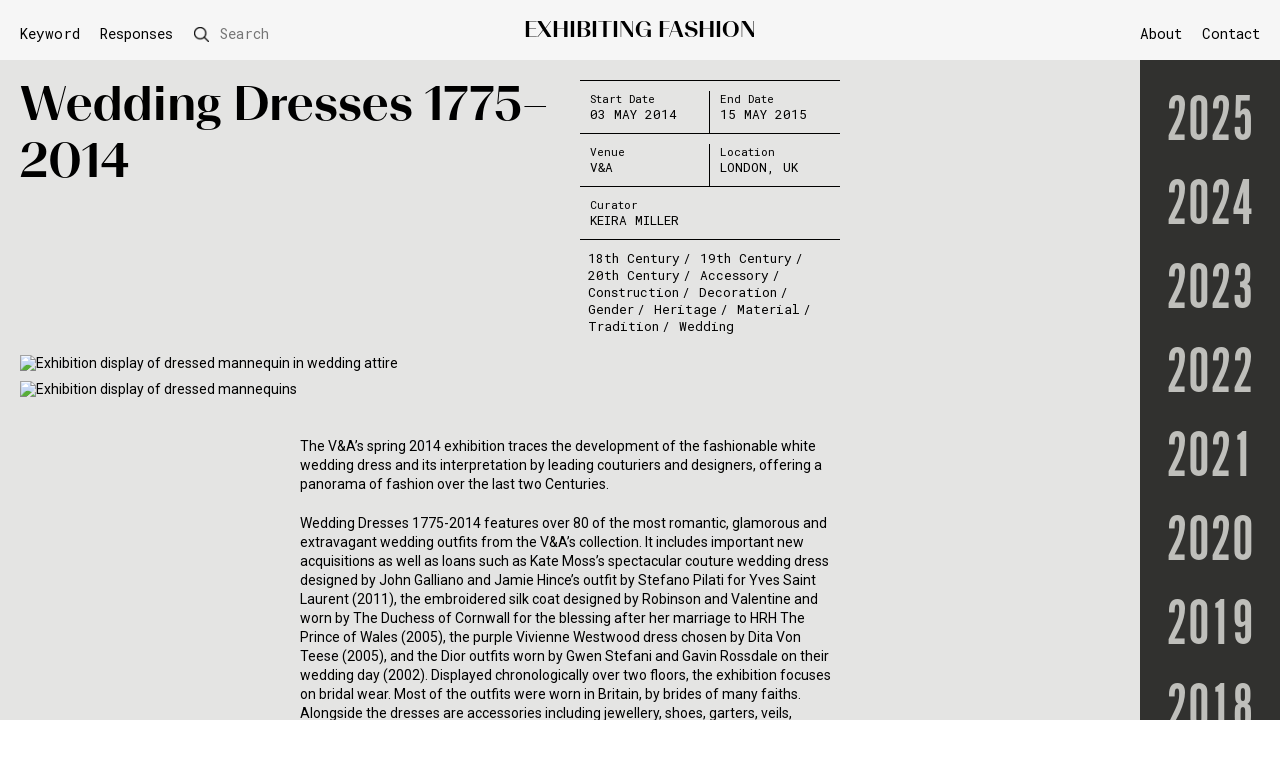

--- FILE ---
content_type: text/html; charset=UTF-8
request_url: https://fashionexhibitionmaking.arts.ac.uk/wedding-dresses-1775-2014/
body_size: 54327
content:
<!DOCTYPE html>

<html lang="en-GB">
<head>

		<meta charset="UTF-8" />
		<meta name="viewport" content="width=device-width" />

		<!--theme colour-->
		<meta name="theme-color" content="#f6f6f6"/>



		<link rel="icon" type="image/png" href="https://fashionexhibitionmaking.arts.ac.uk/wp-content/uploads/2020/07/favicon.ico">

		<link href="https://fonts.googleapis.com/css2?family=Roboto&family=Roboto+Mono&display=swap" rel="stylesheet">

		<link rel="stylesheet" href="https://use.typekit.net/waw5koz.css">


		<link rel="stylesheet" type="text/css" href="https://fashionexhibitionmaking.arts.ac.uk/wp-content/themes/lcf-theme-v12/assets/css/stylesheet.css"/>
		<link rel="stylesheet" type="text/css" href="https://fashionexhibitionmaking.arts.ac.uk/wp-content/themes/lcf-theme-v12/assets/css/accessibility.css"/>


		<script src="https://ajax.googleapis.com/ajax/libs/jquery/3.4.1/jquery.min.js"></script>
		<script data-search-pseudo-elements src="https://use.fontawesome.com/releases/v5.6.3/js/all.js" integrity="sha384-EIHISlAOj4zgYieurP0SdoiBYfGJKkgWedPHH4jCzpCXLmzVsw1ouK59MuUtP4a1" crossorigin="anonymous"></script>

		<script src="https://fashionexhibitionmaking.arts.ac.uk/wp-content/themes/lcf-theme-v12/assets/dist/scripts.min.js"></script>
		<script src="https://fashionexhibitionmaking.arts.ac.uk/wp-content/themes/lcf-theme-v12/assets/dist/functions.js"></script>
		<script src="https://fashionexhibitionmaking.arts.ac.uk/wp-content/themes/lcf-theme-v12/assets/dist/sliders.js"></script>
		<script src="https://fashionexhibitionmaking.arts.ac.uk/wp-content/themes/lcf-theme-v12/assets/dist/year-nav.js"></script>



	<meta name='robots' content='index, follow, max-image-preview:large, max-snippet:-1, max-video-preview:-1' />
	<style>img:is([sizes="auto" i], [sizes^="auto," i]) { contain-intrinsic-size: 3000px 1500px }</style>
	
	<!-- This site is optimized with the Yoast SEO plugin v26.5 - https://yoast.com/wordpress/plugins/seo/ -->
	<title>Wedding Dresses 1775–2014 - Exhibiting Fashion</title>
	<link rel="canonical" href="https://fashionexhibitionmaking.arts.ac.uk/wedding-dresses-1775-2014/" />
	<meta property="og:locale" content="en_GB" />
	<meta property="og:type" content="article" />
	<meta property="og:title" content="Wedding Dresses 1775–2014 - Exhibiting Fashion" />
	<meta property="og:url" content="https://fashionexhibitionmaking.arts.ac.uk/wedding-dresses-1775-2014/" />
	<meta property="og:site_name" content="Exhibiting Fashion" />
	<meta property="article:published_time" content="2014-05-02T23:00:41+00:00" />
	<meta property="article:modified_time" content="2025-12-04T15:44:45+00:00" />
	<meta property="og:image" content="https://fashionexhibitionmaking.arts.ac.uk/wp-content/uploads/2020/10/margaretwhigham_003be59e1c1c4113c5794991b7f0b211.jpg" />
	<meta property="og:image:width" content="1201" />
	<meta property="og:image:height" content="800" />
	<meta property="og:image:type" content="image/jpeg" />
	<meta name="author" content="Bre Stitt" />
	<meta name="twitter:card" content="summary_large_image" />
	<meta name="twitter:label1" content="Written by" />
	<meta name="twitter:data1" content="Bre Stitt" />
	<script type="application/ld+json" class="yoast-schema-graph">{"@context":"https://schema.org","@graph":[{"@type":"WebPage","@id":"https://fashionexhibitionmaking.arts.ac.uk/wedding-dresses-1775-2014/","url":"https://fashionexhibitionmaking.arts.ac.uk/wedding-dresses-1775-2014/","name":"Wedding Dresses 1775–2014 - Exhibiting Fashion","isPartOf":{"@id":"https://fashionexhibitionmaking.arts.ac.uk/#website"},"primaryImageOfPage":{"@id":"https://fashionexhibitionmaking.arts.ac.uk/wedding-dresses-1775-2014/#primaryimage"},"image":{"@id":"https://fashionexhibitionmaking.arts.ac.uk/wedding-dresses-1775-2014/#primaryimage"},"thumbnailUrl":"https://fashionexhibitionmaking.arts.ac.uk/wp-content/uploads/2020/10/margaretwhigham_003be59e1c1c4113c5794991b7f0b211.jpg","datePublished":"2014-05-02T23:00:41+00:00","dateModified":"2025-12-04T15:44:45+00:00","author":{"@id":"https://fashionexhibitionmaking.arts.ac.uk/#/schema/person/5bd4467870647b643269d6684fde7044"},"breadcrumb":{"@id":"https://fashionexhibitionmaking.arts.ac.uk/wedding-dresses-1775-2014/#breadcrumb"},"inLanguage":"en-GB","potentialAction":[{"@type":"ReadAction","target":["https://fashionexhibitionmaking.arts.ac.uk/wedding-dresses-1775-2014/"]}]},{"@type":"ImageObject","inLanguage":"en-GB","@id":"https://fashionexhibitionmaking.arts.ac.uk/wedding-dresses-1775-2014/#primaryimage","url":"https://fashionexhibitionmaking.arts.ac.uk/wp-content/uploads/2020/10/margaretwhigham_003be59e1c1c4113c5794991b7f0b211.jpg","contentUrl":"https://fashionexhibitionmaking.arts.ac.uk/wp-content/uploads/2020/10/margaretwhigham_003be59e1c1c4113c5794991b7f0b211.jpg","width":1201,"height":800,"caption":"Exhibition display of dressed mannequin in wedding attire"},{"@type":"BreadcrumbList","@id":"https://fashionexhibitionmaking.arts.ac.uk/wedding-dresses-1775-2014/#breadcrumb","itemListElement":[{"@type":"ListItem","position":1,"name":"Home","item":"https://fashionexhibitionmaking.arts.ac.uk/"},{"@type":"ListItem","position":2,"name":"Archive","item":"https://fashionexhibitionmaking.arts.ac.uk/archive/"},{"@type":"ListItem","position":3,"name":"Wedding Dresses 1775–2014"}]},{"@type":"WebSite","@id":"https://fashionexhibitionmaking.arts.ac.uk/#website","url":"https://fashionexhibitionmaking.arts.ac.uk/","name":"Exhibiting Fashion","description":"Comprises an illustrated annual listing of international exhibitions. We invite creative responses to selected exhibitions that interrogate aspects of curatorial practices.","potentialAction":[{"@type":"SearchAction","target":{"@type":"EntryPoint","urlTemplate":"https://fashionexhibitionmaking.arts.ac.uk/?s={search_term_string}"},"query-input":{"@type":"PropertyValueSpecification","valueRequired":true,"valueName":"search_term_string"}}],"inLanguage":"en-GB"},{"@type":"Person","@id":"https://fashionexhibitionmaking.arts.ac.uk/#/schema/person/5bd4467870647b643269d6684fde7044","name":"Bre Stitt","image":{"@type":"ImageObject","inLanguage":"en-GB","@id":"https://fashionexhibitionmaking.arts.ac.uk/#/schema/person/image/","url":"https://secure.gravatar.com/avatar/0aee7f3ca1ea257b3b0adfb386acf1c4a837bc36755d97d7a053287208fc8541?s=96&d=mm&r=g","contentUrl":"https://secure.gravatar.com/avatar/0aee7f3ca1ea257b3b0adfb386acf1c4a837bc36755d97d7a053287208fc8541?s=96&d=mm&r=g","caption":"Bre Stitt"},"url":"https://fashionexhibitionmaking.arts.ac.uk/author/brestitt/"}]}</script>
	<!-- / Yoast SEO plugin. -->


<link rel="alternate" type="application/rss+xml" title="Exhibiting Fashion &raquo; Wedding Dresses 1775–2014 Comments Feed" href="https://fashionexhibitionmaking.arts.ac.uk/wedding-dresses-1775-2014/feed/" />
<link rel='stylesheet' id='wp-block-library-css' href='https://fashionexhibitionmaking.arts.ac.uk/wp-includes/css/dist/block-library/style.min.css?ver=6.8.3' type='text/css' media='all' />
<style id='classic-theme-styles-inline-css' type='text/css'>
/*! This file is auto-generated */
.wp-block-button__link{color:#fff;background-color:#32373c;border-radius:9999px;box-shadow:none;text-decoration:none;padding:calc(.667em + 2px) calc(1.333em + 2px);font-size:1.125em}.wp-block-file__button{background:#32373c;color:#fff;text-decoration:none}
</style>
<style id='global-styles-inline-css' type='text/css'>
:root{--wp--preset--aspect-ratio--square: 1;--wp--preset--aspect-ratio--4-3: 4/3;--wp--preset--aspect-ratio--3-4: 3/4;--wp--preset--aspect-ratio--3-2: 3/2;--wp--preset--aspect-ratio--2-3: 2/3;--wp--preset--aspect-ratio--16-9: 16/9;--wp--preset--aspect-ratio--9-16: 9/16;--wp--preset--color--black: #000000;--wp--preset--color--cyan-bluish-gray: #abb8c3;--wp--preset--color--white: #ffffff;--wp--preset--color--pale-pink: #f78da7;--wp--preset--color--vivid-red: #cf2e2e;--wp--preset--color--luminous-vivid-orange: #ff6900;--wp--preset--color--luminous-vivid-amber: #fcb900;--wp--preset--color--light-green-cyan: #7bdcb5;--wp--preset--color--vivid-green-cyan: #00d084;--wp--preset--color--pale-cyan-blue: #8ed1fc;--wp--preset--color--vivid-cyan-blue: #0693e3;--wp--preset--color--vivid-purple: #9b51e0;--wp--preset--gradient--vivid-cyan-blue-to-vivid-purple: linear-gradient(135deg,rgba(6,147,227,1) 0%,rgb(155,81,224) 100%);--wp--preset--gradient--light-green-cyan-to-vivid-green-cyan: linear-gradient(135deg,rgb(122,220,180) 0%,rgb(0,208,130) 100%);--wp--preset--gradient--luminous-vivid-amber-to-luminous-vivid-orange: linear-gradient(135deg,rgba(252,185,0,1) 0%,rgba(255,105,0,1) 100%);--wp--preset--gradient--luminous-vivid-orange-to-vivid-red: linear-gradient(135deg,rgba(255,105,0,1) 0%,rgb(207,46,46) 100%);--wp--preset--gradient--very-light-gray-to-cyan-bluish-gray: linear-gradient(135deg,rgb(238,238,238) 0%,rgb(169,184,195) 100%);--wp--preset--gradient--cool-to-warm-spectrum: linear-gradient(135deg,rgb(74,234,220) 0%,rgb(151,120,209) 20%,rgb(207,42,186) 40%,rgb(238,44,130) 60%,rgb(251,105,98) 80%,rgb(254,248,76) 100%);--wp--preset--gradient--blush-light-purple: linear-gradient(135deg,rgb(255,206,236) 0%,rgb(152,150,240) 100%);--wp--preset--gradient--blush-bordeaux: linear-gradient(135deg,rgb(254,205,165) 0%,rgb(254,45,45) 50%,rgb(107,0,62) 100%);--wp--preset--gradient--luminous-dusk: linear-gradient(135deg,rgb(255,203,112) 0%,rgb(199,81,192) 50%,rgb(65,88,208) 100%);--wp--preset--gradient--pale-ocean: linear-gradient(135deg,rgb(255,245,203) 0%,rgb(182,227,212) 50%,rgb(51,167,181) 100%);--wp--preset--gradient--electric-grass: linear-gradient(135deg,rgb(202,248,128) 0%,rgb(113,206,126) 100%);--wp--preset--gradient--midnight: linear-gradient(135deg,rgb(2,3,129) 0%,rgb(40,116,252) 100%);--wp--preset--font-size--small: 13px;--wp--preset--font-size--medium: 20px;--wp--preset--font-size--large: 36px;--wp--preset--font-size--x-large: 42px;--wp--preset--spacing--20: 0.44rem;--wp--preset--spacing--30: 0.67rem;--wp--preset--spacing--40: 1rem;--wp--preset--spacing--50: 1.5rem;--wp--preset--spacing--60: 2.25rem;--wp--preset--spacing--70: 3.38rem;--wp--preset--spacing--80: 5.06rem;--wp--preset--shadow--natural: 6px 6px 9px rgba(0, 0, 0, 0.2);--wp--preset--shadow--deep: 12px 12px 50px rgba(0, 0, 0, 0.4);--wp--preset--shadow--sharp: 6px 6px 0px rgba(0, 0, 0, 0.2);--wp--preset--shadow--outlined: 6px 6px 0px -3px rgba(255, 255, 255, 1), 6px 6px rgba(0, 0, 0, 1);--wp--preset--shadow--crisp: 6px 6px 0px rgba(0, 0, 0, 1);}:where(.is-layout-flex){gap: 0.5em;}:where(.is-layout-grid){gap: 0.5em;}body .is-layout-flex{display: flex;}.is-layout-flex{flex-wrap: wrap;align-items: center;}.is-layout-flex > :is(*, div){margin: 0;}body .is-layout-grid{display: grid;}.is-layout-grid > :is(*, div){margin: 0;}:where(.wp-block-columns.is-layout-flex){gap: 2em;}:where(.wp-block-columns.is-layout-grid){gap: 2em;}:where(.wp-block-post-template.is-layout-flex){gap: 1.25em;}:where(.wp-block-post-template.is-layout-grid){gap: 1.25em;}.has-black-color{color: var(--wp--preset--color--black) !important;}.has-cyan-bluish-gray-color{color: var(--wp--preset--color--cyan-bluish-gray) !important;}.has-white-color{color: var(--wp--preset--color--white) !important;}.has-pale-pink-color{color: var(--wp--preset--color--pale-pink) !important;}.has-vivid-red-color{color: var(--wp--preset--color--vivid-red) !important;}.has-luminous-vivid-orange-color{color: var(--wp--preset--color--luminous-vivid-orange) !important;}.has-luminous-vivid-amber-color{color: var(--wp--preset--color--luminous-vivid-amber) !important;}.has-light-green-cyan-color{color: var(--wp--preset--color--light-green-cyan) !important;}.has-vivid-green-cyan-color{color: var(--wp--preset--color--vivid-green-cyan) !important;}.has-pale-cyan-blue-color{color: var(--wp--preset--color--pale-cyan-blue) !important;}.has-vivid-cyan-blue-color{color: var(--wp--preset--color--vivid-cyan-blue) !important;}.has-vivid-purple-color{color: var(--wp--preset--color--vivid-purple) !important;}.has-black-background-color{background-color: var(--wp--preset--color--black) !important;}.has-cyan-bluish-gray-background-color{background-color: var(--wp--preset--color--cyan-bluish-gray) !important;}.has-white-background-color{background-color: var(--wp--preset--color--white) !important;}.has-pale-pink-background-color{background-color: var(--wp--preset--color--pale-pink) !important;}.has-vivid-red-background-color{background-color: var(--wp--preset--color--vivid-red) !important;}.has-luminous-vivid-orange-background-color{background-color: var(--wp--preset--color--luminous-vivid-orange) !important;}.has-luminous-vivid-amber-background-color{background-color: var(--wp--preset--color--luminous-vivid-amber) !important;}.has-light-green-cyan-background-color{background-color: var(--wp--preset--color--light-green-cyan) !important;}.has-vivid-green-cyan-background-color{background-color: var(--wp--preset--color--vivid-green-cyan) !important;}.has-pale-cyan-blue-background-color{background-color: var(--wp--preset--color--pale-cyan-blue) !important;}.has-vivid-cyan-blue-background-color{background-color: var(--wp--preset--color--vivid-cyan-blue) !important;}.has-vivid-purple-background-color{background-color: var(--wp--preset--color--vivid-purple) !important;}.has-black-border-color{border-color: var(--wp--preset--color--black) !important;}.has-cyan-bluish-gray-border-color{border-color: var(--wp--preset--color--cyan-bluish-gray) !important;}.has-white-border-color{border-color: var(--wp--preset--color--white) !important;}.has-pale-pink-border-color{border-color: var(--wp--preset--color--pale-pink) !important;}.has-vivid-red-border-color{border-color: var(--wp--preset--color--vivid-red) !important;}.has-luminous-vivid-orange-border-color{border-color: var(--wp--preset--color--luminous-vivid-orange) !important;}.has-luminous-vivid-amber-border-color{border-color: var(--wp--preset--color--luminous-vivid-amber) !important;}.has-light-green-cyan-border-color{border-color: var(--wp--preset--color--light-green-cyan) !important;}.has-vivid-green-cyan-border-color{border-color: var(--wp--preset--color--vivid-green-cyan) !important;}.has-pale-cyan-blue-border-color{border-color: var(--wp--preset--color--pale-cyan-blue) !important;}.has-vivid-cyan-blue-border-color{border-color: var(--wp--preset--color--vivid-cyan-blue) !important;}.has-vivid-purple-border-color{border-color: var(--wp--preset--color--vivid-purple) !important;}.has-vivid-cyan-blue-to-vivid-purple-gradient-background{background: var(--wp--preset--gradient--vivid-cyan-blue-to-vivid-purple) !important;}.has-light-green-cyan-to-vivid-green-cyan-gradient-background{background: var(--wp--preset--gradient--light-green-cyan-to-vivid-green-cyan) !important;}.has-luminous-vivid-amber-to-luminous-vivid-orange-gradient-background{background: var(--wp--preset--gradient--luminous-vivid-amber-to-luminous-vivid-orange) !important;}.has-luminous-vivid-orange-to-vivid-red-gradient-background{background: var(--wp--preset--gradient--luminous-vivid-orange-to-vivid-red) !important;}.has-very-light-gray-to-cyan-bluish-gray-gradient-background{background: var(--wp--preset--gradient--very-light-gray-to-cyan-bluish-gray) !important;}.has-cool-to-warm-spectrum-gradient-background{background: var(--wp--preset--gradient--cool-to-warm-spectrum) !important;}.has-blush-light-purple-gradient-background{background: var(--wp--preset--gradient--blush-light-purple) !important;}.has-blush-bordeaux-gradient-background{background: var(--wp--preset--gradient--blush-bordeaux) !important;}.has-luminous-dusk-gradient-background{background: var(--wp--preset--gradient--luminous-dusk) !important;}.has-pale-ocean-gradient-background{background: var(--wp--preset--gradient--pale-ocean) !important;}.has-electric-grass-gradient-background{background: var(--wp--preset--gradient--electric-grass) !important;}.has-midnight-gradient-background{background: var(--wp--preset--gradient--midnight) !important;}.has-small-font-size{font-size: var(--wp--preset--font-size--small) !important;}.has-medium-font-size{font-size: var(--wp--preset--font-size--medium) !important;}.has-large-font-size{font-size: var(--wp--preset--font-size--large) !important;}.has-x-large-font-size{font-size: var(--wp--preset--font-size--x-large) !important;}
:where(.wp-block-post-template.is-layout-flex){gap: 1.25em;}:where(.wp-block-post-template.is-layout-grid){gap: 1.25em;}
:where(.wp-block-columns.is-layout-flex){gap: 2em;}:where(.wp-block-columns.is-layout-grid){gap: 2em;}
:root :where(.wp-block-pullquote){font-size: 1.5em;line-height: 1.6;}
</style>
<link rel="https://api.w.org/" href="https://fashionexhibitionmaking.arts.ac.uk/wp-json/" /><link rel="alternate" title="JSON" type="application/json" href="https://fashionexhibitionmaking.arts.ac.uk/wp-json/wp/v2/posts/2403" /><link rel="alternate" title="oEmbed (JSON)" type="application/json+oembed" href="https://fashionexhibitionmaking.arts.ac.uk/wp-json/oembed/1.0/embed?url=https%3A%2F%2Ffashionexhibitionmaking.arts.ac.uk%2Fwedding-dresses-1775-2014%2F" />
<link rel="alternate" title="oEmbed (XML)" type="text/xml+oembed" href="https://fashionexhibitionmaking.arts.ac.uk/wp-json/oembed/1.0/embed?url=https%3A%2F%2Ffashionexhibitionmaking.arts.ac.uk%2Fwedding-dresses-1775-2014%2F&#038;format=xml" />

		<!-- GA Google Analytics @ https://m0n.co/ga -->
		<script>
			(function(i,s,o,g,r,a,m){i['GoogleAnalyticsObject']=r;i[r]=i[r]||function(){
			(i[r].q=i[r].q||[]).push(arguments)},i[r].l=1*new Date();a=s.createElement(o),
			m=s.getElementsByTagName(o)[0];a.async=1;a.src=g;m.parentNode.insertBefore(a,m)
			})(window,document,'script','https://www.google-analytics.com/analytics.js','ga');
			ga('create', 'UA-148102135-2', 'auto');
			ga('send', 'pageview');
		</script>

	
</head>

<body class="wp-singular post-template-default single single-post postid-2403 single-format-standard wp-theme-lcf-theme-v12">

	<span role="navigation" aria-label="Skip to content">
		<a class="skip-to-content-link"  href="#main" tabindex="0">
		  Skip to content
		</a>
	</span>

	 <header id="header">
	<div class="o_container f_a-fe f_nowrap">
		<div class="fc-4 fc_large-3 fc_medium-1">
			<div class="o_content left">
				<nav class="u_medium-hide" aria-label="Index & Search Menu">
					<a class="e_index-trigger j_index-trigger" href="#index">Keyword</a>
					<div class="desktop-index"></div>
                    <!-- Change described in ticket SRV-478166 -->
                    <a href="https://fashionexhibitionmaking.arts.ac.uk/category/in-response/" aria-current="page" style="text-decoration:none;padding:0 10px;">Responses</a>
                    
					<div class="j_desktop-search" >
						<form role="search" method="get" id="searchform" class="e_search-form" action="https://fashionexhibitionmaking.arts.ac.uk/">
    <div class="flex f_a-c">
		<span class="e_search-label j_search-form">
			<!--img src="/assets/img/search.png" class="e_search-icon"-->
			<span class="u_medium-hide">Search</span>
		</span>
	    <div class="e_search-input-wrapper">
	    	<div class="e_search-submit-wrapper">
		    	<!--img src="/assets/img/search.png" class="e_search-icon"-->
		    	<input type="submit" id="searchsubmit" class="e_search-submit" value="Search" />
	       	</div>
	       	<label class="screen-reader-text" for="s">Search</label>
		    <input title="search" id="s" type="text" value="" name="s" class=" e_search-input" placeholder="Search"/>
		    
	    </div>
	</div>
    
</form>


					</div>
				</nav>
				<div class="u_medium-show">
					<span tabindex="0" class="e_menu-toggle j_menu-toggle" role="button" aria-pressed="false" aria-label="Toggle menu">
						<img src="https://fashionexhibitionmaking.arts.ac.uk/wp-content/themes/lcf-theme-v12/assets/img/menu-icon.png" alt="Menu Icon" class="e_menu-icon">
					</span>
				</div>
			</div>
		</div>
		<div class="fc-4 fc_large-6 fc_medium-10">
			<div class='o_content u_center' itemscope itemtype="http://schema.org/Organization">
				<a href="https://fashionexhibitionmaking.arts.ac.uk/archive/" title="Exhibiting Fashion" itemprop="url">
					<span class="e_h1" itemprop="logo">Exhibiting Fashion</span>
				</a>
			</div>
		</div>
		<div class="fc-4 fc_large-3 fc_medium-1">
			<div class="o_content right">
				<nav class="u_medium-hide" aria-label="Main Menu">
					<ul id="menu-main-menu" class="menu"><li id="menu-item-15" class="menu-item menu-item-type-post_type menu-item-object-page menu-item-15"><a href="https://fashionexhibitionmaking.arts.ac.uk/about/">About</a></li>
<li id="menu-item-14" class="menu-item menu-item-type-post_type menu-item-object-page menu-item-14"><a href="https://fashionexhibitionmaking.arts.ac.uk/contact/">Contact</a></li>
</ul>				</nav>
				<div class="u_medium-show">
		    		<a href="https://fashionexhibitionmaking.arts.ac.uk/?s="><img src="https://fashionexhibitionmaking.arts.ac.uk/wp-content/themes/lcf-theme-v12/assets/img/search.png" class="e_search-icon-mobile"></a>
				</div>
			</div>
		</div>
	</div>
</header>
<div class="c_mobile-menu j_menu">
	<div class="o_container">
		<div class="fc-12">
			<div class="u_p-10">
				<nav aria-label="Mobile Menu">
					<span class="e_index-trigger j_index-trigger">Keyword</span>
					<a href="https://fashionexhibitionmaking.arts.ac.uk/category/in-response/" aria-current="page" style="text-decoration:none; padding: 5px 0; display: block;" >Responses</a>

					<ul id="menu-main-menu-1" class="menu"><li class="menu-item menu-item-type-post_type menu-item-object-page menu-item-15"><a href="https://fashionexhibitionmaking.arts.ac.uk/about/">About</a></li>
<li class="menu-item menu-item-type-post_type menu-item-object-page menu-item-14"><a href="https://fashionexhibitionmaking.arts.ac.uk/contact/">Contact</a></li>
</ul>				</nav>
			</div>
		</div>
	</div>
</div>
<div class="mobile-index">
</div><div id="index" class="c_index">
	<div class="o_container">
		<div class="fc-9">
			<div class="u_p-10">
				<h2>Keyword</h2>
				<ul class="e_cat">
					<li><a href="https://fashionexhibitionmaking.arts.ac.uk/category/17th-century/">17th Century</a></li><li><a href="https://fashionexhibitionmaking.arts.ac.uk/category/18th-century/">18th Century</a></li><li><a href="https://fashionexhibitionmaking.arts.ac.uk/category/1900s/">1900s</a></li><li><a href="https://fashionexhibitionmaking.arts.ac.uk/category/1910s/">1910s</a></li><li><a href="https://fashionexhibitionmaking.arts.ac.uk/category/1920s/">1920s</a></li><li><a href="https://fashionexhibitionmaking.arts.ac.uk/category/1930s/">1930s</a></li><li><a href="https://fashionexhibitionmaking.arts.ac.uk/category/1940s/">1940s</a></li><li><a href="https://fashionexhibitionmaking.arts.ac.uk/category/1950s/">1950s</a></li><li><a href="https://fashionexhibitionmaking.arts.ac.uk/category/1960s/">1960s</a></li><li><a href="https://fashionexhibitionmaking.arts.ac.uk/category/1970s/">1970s</a></li><li><a href="https://fashionexhibitionmaking.arts.ac.uk/category/1980s/">1980s</a></li><li><a href="https://fashionexhibitionmaking.arts.ac.uk/category/1990s/">1990s</a></li><li><a href="https://fashionexhibitionmaking.arts.ac.uk/category/19th-century/">19th Century</a></li><li><a href="https://fashionexhibitionmaking.arts.ac.uk/category/2000s/">2000s</a></li><li><a href="https://fashionexhibitionmaking.arts.ac.uk/category/2010s/">2010s</a></li><li><a href="https://fashionexhibitionmaking.arts.ac.uk/category/20th-century/">20th Century</a></li><li><a href="https://fashionexhibitionmaking.arts.ac.uk/category/21st-century/">21st Century</a></li><li><a href="https://fashionexhibitionmaking.arts.ac.uk/category/accessory/">Accessory</a></li><li><a href="https://fashionexhibitionmaking.arts.ac.uk/category/activism/">Activism</a></li><li><a href="https://fashionexhibitionmaking.arts.ac.uk/category/animal/">Animal</a></li><li><a href="https://fashionexhibitionmaking.arts.ac.uk/category/architecture/">Architecture</a></li><li><a href="https://fashionexhibitionmaking.arts.ac.uk/category/archive/">Archive</a></li><li><a href="https://fashionexhibitionmaking.arts.ac.uk/category/art/">Art</a></li><li><a href="https://fashionexhibitionmaking.arts.ac.uk/category/art-deco/">Art Deco</a></li><li><a href="https://fashionexhibitionmaking.arts.ac.uk/category/bags/">Bags</a></li><li><a href="https://fashionexhibitionmaking.arts.ac.uk/category/biography/">Biography</a></li><li><a href="https://fashionexhibitionmaking.arts.ac.uk/category/biography-of-object/">Biography of object</a></li><li><a href="https://fashionexhibitionmaking.arts.ac.uk/category/branding/">Branding</a></li><li><a href="https://fashionexhibitionmaking.arts.ac.uk/category/children/">Children</a></li><li><a href="https://fashionexhibitionmaking.arts.ac.uk/category/climate-crisis/">Climate crisis</a></li><li><a href="https://fashionexhibitionmaking.arts.ac.uk/category/collaboration/">Collaboration</a></li><li><a href="https://fashionexhibitionmaking.arts.ac.uk/category/collecting/">Collecting</a></li><li><a href="https://fashionexhibitionmaking.arts.ac.uk/category/collection/">Collection</a></li><li><a href="https://fashionexhibitionmaking.arts.ac.uk/category/colour/">Colour</a></li><li><a href="https://fashionexhibitionmaking.arts.ac.uk/category/construction/">Construction</a></li><li><a href="https://fashionexhibitionmaking.arts.ac.uk/category/conversation/">Conversation</a></li><li><a href="https://fashionexhibitionmaking.arts.ac.uk/category/costume/">Costume</a></li><li><a href="https://fashionexhibitionmaking.arts.ac.uk/category/couture/">Couture</a></li><li><a href="https://fashionexhibitionmaking.arts.ac.uk/category/craft/">Craft</a></li><li><a href="https://fashionexhibitionmaking.arts.ac.uk/category/dance/">Dance</a></li><li><a href="https://fashionexhibitionmaking.arts.ac.uk/category/decoration/">Decoration</a></li><li><a href="https://fashionexhibitionmaking.arts.ac.uk/category/design/">Design</a></li><li><a href="https://fashionexhibitionmaking.arts.ac.uk/category/designer-histories/">Designer Histories</a></li><li><a href="https://fashionexhibitionmaking.arts.ac.uk/category/designers/">Designers</a></li><li><a href="https://fashionexhibitionmaking.arts.ac.uk/category/diamonds/">Diamonds</a></li><li><a href="https://fashionexhibitionmaking.arts.ac.uk/category/diaspora/">Diaspora</a></li><li><a href="https://fashionexhibitionmaking.arts.ac.uk/category/disabilities/">Disabilities</a></li><li><a href="https://fashionexhibitionmaking.arts.ac.uk/category/embroidery/">Embroidery</a></li><li><a href="https://fashionexhibitionmaking.arts.ac.uk/category/emotion/">Emotion</a></li><li><a href="https://fashionexhibitionmaking.arts.ac.uk/category/environment/">Environment</a></li><li><a href="https://fashionexhibitionmaking.arts.ac.uk/category/everyday/">Everyday</a></li><li><a href="https://fashionexhibitionmaking.arts.ac.uk/category/exhibition-making/">Exhibition-making</a></li><li><a href="https://fashionexhibitionmaking.arts.ac.uk/category/eyewear/">Eyewear</a></li><li><a href="https://fashionexhibitionmaking.arts.ac.uk/category/fabric/">Fabric</a></li><li><a href="https://fashionexhibitionmaking.arts.ac.uk/category/fan/">Fan</a></li><li><a href="https://fashionexhibitionmaking.arts.ac.uk/category/fashion-history/">Fashion History</a></li><li><a href="https://fashionexhibitionmaking.arts.ac.uk/category/fashion-illustration/">Fashion Illustration</a></li><li><a href="https://fashionexhibitionmaking.arts.ac.uk/category/feather/">Feather</a></li><li><a href="https://fashionexhibitionmaking.arts.ac.uk/category/film/">Film</a></li><li><a href="https://fashionexhibitionmaking.arts.ac.uk/category/fine-art/">Fine Art</a></li><li><a href="https://fashionexhibitionmaking.arts.ac.uk/category/flowers/">Flowers</a></li><li><a href="https://fashionexhibitionmaking.arts.ac.uk/category/folklore/">Folklore</a></li><li><a href="https://fashionexhibitionmaking.arts.ac.uk/category/footwear/">Footwear</a></li><li><a href="https://fashionexhibitionmaking.arts.ac.uk/category/fur/">Fur</a></li><li><a href="https://fashionexhibitionmaking.arts.ac.uk/category/gender/">Gender</a></li><li><a href="https://fashionexhibitionmaking.arts.ac.uk/category/geography/">Geography</a></li><li><a href="https://fashionexhibitionmaking.arts.ac.uk/category/gesture/">Gesture</a></li><li><a href="https://fashionexhibitionmaking.arts.ac.uk/category/glasses/">Glasses</a></li><li><a href="https://fashionexhibitionmaking.arts.ac.uk/category/graphics/">Graphics</a></li><li><a href="https://fashionexhibitionmaking.arts.ac.uk/category/hat/">Hat</a></li><li><a href="https://fashionexhibitionmaking.arts.ac.uk/category/haute-couture/">Haute couture</a></li><li><a href="https://fashionexhibitionmaking.arts.ac.uk/category/heritage/">Heritage</a></li><li><a href="https://fashionexhibitionmaking.arts.ac.uk/category/history/">History</a></li><li><a href="https://fashionexhibitionmaking.arts.ac.uk/category/identity/">Identity</a></li><li><a href="https://fashionexhibitionmaking.arts.ac.uk/category/illustration/">Illustration</a></li><li><a href="https://fashionexhibitionmaking.arts.ac.uk/category/innovation/">Innovation</a></li><li><a href="https://fashionexhibitionmaking.arts.ac.uk/category/installation/">Installation</a></li><li><a href="https://fashionexhibitionmaking.arts.ac.uk/category/interactive/">Interactive</a></li><li><a href="https://fashionexhibitionmaking.arts.ac.uk/category/jewellery/">Jewellery</a></li><li><a href="https://fashionexhibitionmaking.arts.ac.uk/category/knitwear/">Knitwear</a></li><li><a href="https://fashionexhibitionmaking.arts.ac.uk/category/lace/">Lace</a></li><li><a href="https://fashionexhibitionmaking.arts.ac.uk/category/leather/">Leather</a></li><li><a href="https://fashionexhibitionmaking.arts.ac.uk/category/lgbtq/">LGBTQ</a></li><li><a href="https://fashionexhibitionmaking.arts.ac.uk/category/liberty/">Liberty</a></li><li><a href="https://fashionexhibitionmaking.arts.ac.uk/category/light/">Light</a></li><li><a href="https://fashionexhibitionmaking.arts.ac.uk/category/literature/">Literature</a></li><li><a href="https://fashionexhibitionmaking.arts.ac.uk/category/make-up/">Make-up</a></li><li><a href="https://fashionexhibitionmaking.arts.ac.uk/category/mannequin/">Mannequin</a></li><li><a href="https://fashionexhibitionmaking.arts.ac.uk/category/material/">Material</a></li><li><a href="https://fashionexhibitionmaking.arts.ac.uk/category/medieval/">Medieval</a></li><li><a href="https://fashionexhibitionmaking.arts.ac.uk/category/memory/">Memory</a></li><li><a href="https://fashionexhibitionmaking.arts.ac.uk/category/menswear/">Menswear</a></li><li><a href="https://fashionexhibitionmaking.arts.ac.uk/category/millinery/">Millinery</a></li><li><a href="https://fashionexhibitionmaking.arts.ac.uk/category/monarchy/">Monarchy</a></li><li><a href="https://fashionexhibitionmaking.arts.ac.uk/category/motif/">Motif</a></li><li><a href="https://fashionexhibitionmaking.arts.ac.uk/category/music/">Music</a></li><li><a href="https://fashionexhibitionmaking.arts.ac.uk/category/nature/">Nature</a></li><li><a href="https://fashionexhibitionmaking.arts.ac.uk/category/new-look/">New Look</a></li><li><a href="https://fashionexhibitionmaking.arts.ac.uk/category/object-object/">Object</a></li><li><a href="https://fashionexhibitionmaking.arts.ac.uk/category/pearls/">Pearls</a></li><li><a href="https://fashionexhibitionmaking.arts.ac.uk/category/performance/">Performance</a></li><li><a href="https://fashionexhibitionmaking.arts.ac.uk/category/photography/">Photography</a></li><li><a href="https://fashionexhibitionmaking.arts.ac.uk/category/popular-culture/">Popular Culture</a></li><li><a href="https://fashionexhibitionmaking.arts.ac.uk/category/process/">Process</a></li><li><a href="https://fashionexhibitionmaking.arts.ac.uk/category/production/">Production</a></li><li><a href="https://fashionexhibitionmaking.arts.ac.uk/category/punk/">Punk</a></li><li><a href="https://fashionexhibitionmaking.arts.ac.uk/category/ready-to-wear/">Ready to Wear</a></li><li><a href="https://fashionexhibitionmaking.arts.ac.uk/category/religion/">Religion</a></li><li><a href="https://fashionexhibitionmaking.arts.ac.uk/category/representation/">Representation</a></li><li><a href="https://fashionexhibitionmaking.arts.ac.uk/category/in-response/">Response</a></li><li><a href="https://fashionexhibitionmaking.arts.ac.uk/category/roses/">Roses</a></li><li><a href="https://fashionexhibitionmaking.arts.ac.uk/category/runway-show/">Runway Show</a></li><li><a href="https://fashionexhibitionmaking.arts.ac.uk/category/shoes/">Shoes</a></li><li><a href="https://fashionexhibitionmaking.arts.ac.uk/category/site/">Site</a></li><li><a href="https://fashionexhibitionmaking.arts.ac.uk/category/space/">Space</a></li><li><a href="https://fashionexhibitionmaking.arts.ac.uk/category/sportswear/">Sportswear</a></li><li><a href="https://fashionexhibitionmaking.arts.ac.uk/category/stone/">Stone</a></li><li><a href="https://fashionexhibitionmaking.arts.ac.uk/category/storytelling/">Storytelling</a></li><li><a href="https://fashionexhibitionmaking.arts.ac.uk/category/streetwear/">Streetwear</a></li><li><a href="https://fashionexhibitionmaking.arts.ac.uk/category/subculture/">Subculture</a></li><li><a href="https://fashionexhibitionmaking.arts.ac.uk/category/survey/">Survey</a></li><li><a href="https://fashionexhibitionmaking.arts.ac.uk/category/sustainability/">Sustainability</a></li><li><a href="https://fashionexhibitionmaking.arts.ac.uk/category/swimwear/">Swimwear</a></li><li><a href="https://fashionexhibitionmaking.arts.ac.uk/category/t-shirt/">T-shirt</a></li><li><a href="https://fashionexhibitionmaking.arts.ac.uk/category/tailoring/">Tailoring</a></li><li><a href="https://fashionexhibitionmaking.arts.ac.uk/category/taste/">Taste</a></li><li><a href="https://fashionexhibitionmaking.arts.ac.uk/category/technique/">Technique</a></li><li><a href="https://fashionexhibitionmaking.arts.ac.uk/category/technology/">Technology</a></li><li><a href="https://fashionexhibitionmaking.arts.ac.uk/category/textile/">Textile</a></li><li><a href="https://fashionexhibitionmaking.arts.ac.uk/category/texture/">Texture</a></li><li><a href="https://fashionexhibitionmaking.arts.ac.uk/category/theatre/">Theatre</a></li><li><a href="https://fashionexhibitionmaking.arts.ac.uk/category/trade/">Trade</a></li><li><a href="https://fashionexhibitionmaking.arts.ac.uk/category/tradition/">Tradition</a></li><li><a href="https://fashionexhibitionmaking.arts.ac.uk/category/trans/">Trans</a></li><li><a href="https://fashionexhibitionmaking.arts.ac.uk/category/uncategorised/">Uncategorised</a></li><li><a href="https://fashionexhibitionmaking.arts.ac.uk/category/underwear/">Underwear</a></li><li><a href="https://fashionexhibitionmaking.arts.ac.uk/category/uniform/">Uniform</a></li><li><a href="https://fashionexhibitionmaking.arts.ac.uk/category/utility-design/">Utility Design</a></li><li><a href="https://fashionexhibitionmaking.arts.ac.uk/category/wartime/">Wartime</a></li><li><a href="https://fashionexhibitionmaking.arts.ac.uk/category/weaving/">Weaving</a></li><li><a href="https://fashionexhibitionmaking.arts.ac.uk/category/wedding/">Wedding</a></li><li><a href="https://fashionexhibitionmaking.arts.ac.uk/category/wigs/">Wigs</a></li><li><a href="https://fashionexhibitionmaking.arts.ac.uk/category/womenswear/">Womenswear</a></li>				</ul>
				<button class="e_index-close j_index-trigger">Close</button>
			</div>
		</div>
	</div>
</div><aside id="aside">
	<div class="o_content">
		<nav aria-label="Year Menu">
									<ul>
								<li><a href="https://fashionexhibitionmaking.arts.ac.uk/tag/2025/" class="">2025</a></li>
								<li><a href="https://fashionexhibitionmaking.arts.ac.uk/tag/2024/" class="">2024</a></li>
								<li><a href="https://fashionexhibitionmaking.arts.ac.uk/tag/2023/" class="">2023</a></li>
								<li><a href="https://fashionexhibitionmaking.arts.ac.uk/tag/2022/" class="">2022</a></li>
								<li><a href="https://fashionexhibitionmaking.arts.ac.uk/tag/2021/" class="">2021</a></li>
								<li><a href="https://fashionexhibitionmaking.arts.ac.uk/tag/2020/" class="">2020</a></li>
								<li><a href="https://fashionexhibitionmaking.arts.ac.uk/tag/2019/" class="">2019</a></li>
								<li><a href="https://fashionexhibitionmaking.arts.ac.uk/tag/2018/" class="">2018</a></li>
								<li><a href="https://fashionexhibitionmaking.arts.ac.uk/tag/2017/" class="">2017</a></li>
								<li><a href="https://fashionexhibitionmaking.arts.ac.uk/tag/2016/" class="">2016</a></li>
								<li><a href="https://fashionexhibitionmaking.arts.ac.uk/tag/2015/" class="">2015</a></li>
								<li><a href="https://fashionexhibitionmaking.arts.ac.uk/tag/2014/" class="active">2014</a></li>
								<li><a href="https://fashionexhibitionmaking.arts.ac.uk/tag/2013/" class="">2013</a></li>
								<li><a href="https://fashionexhibitionmaking.arts.ac.uk/tag/2012/" class="">2012</a></li>
								<li><a href="https://fashionexhibitionmaking.arts.ac.uk/tag/2011/" class="">2011</a></li>
								<li><a href="https://fashionexhibitionmaking.arts.ac.uk/tag/2010/" class="">2010</a></li>
								<li><a href="https://fashionexhibitionmaking.arts.ac.uk/tag/2009/" class="">2009</a></li>
								<li><a href="https://fashionexhibitionmaking.arts.ac.uk/tag/2008/" class="">2008</a></li>
								<li><a href="https://fashionexhibitionmaking.arts.ac.uk/tag/2007/" class="">2007</a></li>
								<li><a href="https://fashionexhibitionmaking.arts.ac.uk/tag/2006/" class="">2006</a></li>
								<li><a href="https://fashionexhibitionmaking.arts.ac.uk/tag/2005/" class="">2005</a></li>
								<li><a href="https://fashionexhibitionmaking.arts.ac.uk/tag/2004/" class="">2004</a></li>
								<li><a href="https://fashionexhibitionmaking.arts.ac.uk/tag/2003/" class="">2003</a></li>
								<li><a href="https://fashionexhibitionmaking.arts.ac.uk/tag/2002/" class="">2002</a></li>
								<li><a href="https://fashionexhibitionmaking.arts.ac.uk/tag/2001/" class="">2001</a></li>
								<li><a href="https://fashionexhibitionmaking.arts.ac.uk/tag/2000/" class="">2000</a></li>
								<li><a href="https://fashionexhibitionmaking.arts.ac.uk/tag/1999/" class="">1999</a></li>
								<li><a href="https://fashionexhibitionmaking.arts.ac.uk/tag/1998/" class="">1998</a></li>
								<li><a href="https://fashionexhibitionmaking.arts.ac.uk/tag/1997/" class="">1997</a></li>
								<li><a href="https://fashionexhibitionmaking.arts.ac.uk/tag/1996/" class="">1996</a></li>
								<li><a href="https://fashionexhibitionmaking.arts.ac.uk/tag/1995/" class="">1995</a></li>
								<li><a href="https://fashionexhibitionmaking.arts.ac.uk/tag/1994/" class="">1994</a></li>
								<li><a href="https://fashionexhibitionmaking.arts.ac.uk/tag/1993/" class="">1993</a></li>
								<li><a href="https://fashionexhibitionmaking.arts.ac.uk/tag/1992/" class="">1992</a></li>
								<li><a href="https://fashionexhibitionmaking.arts.ac.uk/tag/1991/" class="">1991</a></li>
								<li><a href="https://fashionexhibitionmaking.arts.ac.uk/tag/1990/" class="">1990</a></li>
								<li><a href="https://fashionexhibitionmaking.arts.ac.uk/tag/1989/" class="">1989</a></li>
								<li><a href="https://fashionexhibitionmaking.arts.ac.uk/tag/1988/" class="">1988</a></li>
								<li><a href="https://fashionexhibitionmaking.arts.ac.uk/tag/1987/" class="">1987</a></li>
								<li><a href="https://fashionexhibitionmaking.arts.ac.uk/tag/1986/" class="">1986</a></li>
								<li><a href="https://fashionexhibitionmaking.arts.ac.uk/tag/1985/" class="">1985</a></li>
								<li><a href="https://fashionexhibitionmaking.arts.ac.uk/tag/1984/" class="">1984</a></li>
								<li><a href="https://fashionexhibitionmaking.arts.ac.uk/tag/1983/" class="">1983</a></li>
								<li><a href="https://fashionexhibitionmaking.arts.ac.uk/tag/1982/" class="">1982</a></li>
								<li><a href="https://fashionexhibitionmaking.arts.ac.uk/tag/1981/" class="">1981</a></li>
								<li><a href="https://fashionexhibitionmaking.arts.ac.uk/tag/1980/" class="">1980</a></li>
								<li><a href="https://fashionexhibitionmaking.arts.ac.uk/tag/1979/" class="">1979</a></li>
								<li><a href="https://fashionexhibitionmaking.arts.ac.uk/tag/1978/" class="">1978</a></li>
								<li><a href="https://fashionexhibitionmaking.arts.ac.uk/tag/1977/" class="">1977</a></li>
								<li><a href="https://fashionexhibitionmaking.arts.ac.uk/tag/1976/" class="">1976</a></li>
								<li><a href="https://fashionexhibitionmaking.arts.ac.uk/tag/1975/" class="">1975</a></li>
								<li><a href="https://fashionexhibitionmaking.arts.ac.uk/tag/1974/" class="">1974</a></li>
								<li><a href="https://fashionexhibitionmaking.arts.ac.uk/tag/1973/" class="">1973</a></li>
								<li><a href="https://fashionexhibitionmaking.arts.ac.uk/tag/1972/" class="">1972</a></li>
								<li><a href="https://fashionexhibitionmaking.arts.ac.uk/tag/1971/" class="">1971</a></li>
								<li><a href="https://fashionexhibitionmaking.arts.ac.uk/tag/1969/" class="">1969</a></li>
								<li><a href="https://fashionexhibitionmaking.arts.ac.uk/tag/1946/" class="">1946</a></li>
				  			</ul>
  					</nav>
	</div>
</aside>
<main id="main" class="c_single c_single-year">
	<div class="o_container f_a-fs">
		<div class="fc-6 fc_large-12 fc_medium-order-1">
			<div class="o_content">
				<h1>Wedding Dresses 1775–2014</h1>
			</div>
		</div>
		<div class="fc-3 fc_xlarge-4 fc_large-6 fc_medium-8 fc_small-12 fc_medium-order-2">
			<div class="o_content">
				<div class="e_meta-table">
			<div class="row">
							<dl class="cell">
					<dt class="e_meta-label">Start Date</dt>
					<dd class="e_meta">03 May 2014</dd>
				</dl>
										<dl class="cell">
					<dt class="e_meta-label">End Date</dt>
					<dd class="e_meta">15 May 2015</dd>
				</dl>
					</div>
				<div class="row">
							<dl class="cell">
					<dt class="e_meta-label">Venue</dt>
					<dd class="e_meta">V&amp;A</dd>
				</dl>
										<dl class="cell">
					<dt class="e_meta-label">Location</dt>
					<dd class="e_meta">London, UK</dd>
				</dl>
					</div>
				<div class="row">
							<dl class="cell">
					<dt class="e_meta-label">Curator</dt>
					<dd class="e_meta">Keira Miller</dd>
				</dl>
								</div>
		
</div>				<div class="e_cat-small">
					<ul class="post-categories">
	<li><a href="https://fashionexhibitionmaking.arts.ac.uk/category/18th-century/" rel="category tag">18th Century</a></li>
	<li><a href="https://fashionexhibitionmaking.arts.ac.uk/category/19th-century/" rel="category tag">19th Century</a></li>
	<li><a href="https://fashionexhibitionmaking.arts.ac.uk/category/20th-century/" rel="category tag">20th Century</a></li>
	<li><a href="https://fashionexhibitionmaking.arts.ac.uk/category/accessory/" rel="category tag">Accessory</a></li>
	<li><a href="https://fashionexhibitionmaking.arts.ac.uk/category/construction/" rel="category tag">Construction</a></li>
	<li><a href="https://fashionexhibitionmaking.arts.ac.uk/category/decoration/" rel="category tag">Decoration</a></li>
	<li><a href="https://fashionexhibitionmaking.arts.ac.uk/category/gender/" rel="category tag">Gender</a></li>
	<li><a href="https://fashionexhibitionmaking.arts.ac.uk/category/heritage/" rel="category tag">Heritage</a></li>
	<li><a href="https://fashionexhibitionmaking.arts.ac.uk/category/material/" rel="category tag">Material</a></li>
	<li><a href="https://fashionexhibitionmaking.arts.ac.uk/category/tradition/" rel="category tag">Tradition</a></li>
	<li><a href="https://fashionexhibitionmaking.arts.ac.uk/category/wedding/" rel="category tag">Wedding</a></li></ul>				</div>
			</div>
		</div>
		<div class="fc-3 fc_xlarge-2 fc_large-0">
		</div>
		<!--<div class="fc-12-set fc_large-12-set flex f_wrap fc_medium-order-3">-->
		<div class="fc-9-set fc_large-12-set flex f_wrap fc_medium-order-3">
			<div class="fc-12-set">
				<div class="c_banner u_p-10">
												

															<div class="flex c_banner-image f_small-wrap">
																			<div class="fc-6 fc_grow fc_small-12">
											
											<img width="1024" height="682" src="https://fashionexhibitionmaking.arts.ac.uk/wp-content/uploads/2020/10/margaretwhigham_003be59e1c1c4113c5794991b7f0b211-1024x682.jpg" class="attachment-large size-large" alt="Exhibition display of dressed mannequin in wedding attire" decoding="async" fetchpriority="high" srcset="https://fashionexhibitionmaking.arts.ac.uk/wp-content/uploads/2020/10/margaretwhigham_003be59e1c1c4113c5794991b7f0b211-1024x682.jpg 1024w, https://fashionexhibitionmaking.arts.ac.uk/wp-content/uploads/2020/10/margaretwhigham_003be59e1c1c4113c5794991b7f0b211-300x200.jpg 300w, https://fashionexhibitionmaking.arts.ac.uk/wp-content/uploads/2020/10/margaretwhigham_003be59e1c1c4113c5794991b7f0b211-768x512.jpg 768w, https://fashionexhibitionmaking.arts.ac.uk/wp-content/uploads/2020/10/margaretwhigham_003be59e1c1c4113c5794991b7f0b211.jpg 1201w" sizes="(max-width: 1024px) 100vw, 1024px" /> 
										</div>
																	</div>

														

															<div class="flex c_banner-image f_small-wrap">
																			<div class="fc-6 fc_grow fc_small-12">
											
											<img width="1024" height="682" src="https://fashionexhibitionmaking.arts.ac.uk/wp-content/uploads/2020/10/dita_a5b463bed6dadace25b23a1e2f303bfa-1024x682.jpg" class="attachment-large size-large" alt="Exhibition display of dressed mannequins" decoding="async" srcset="https://fashionexhibitionmaking.arts.ac.uk/wp-content/uploads/2020/10/dita_a5b463bed6dadace25b23a1e2f303bfa-1024x682.jpg 1024w, https://fashionexhibitionmaking.arts.ac.uk/wp-content/uploads/2020/10/dita_a5b463bed6dadace25b23a1e2f303bfa-300x200.jpg 300w, https://fashionexhibitionmaking.arts.ac.uk/wp-content/uploads/2020/10/dita_a5b463bed6dadace25b23a1e2f303bfa-768x512.jpg 768w, https://fashionexhibitionmaking.arts.ac.uk/wp-content/uploads/2020/10/dita_a5b463bed6dadace25b23a1e2f303bfa.jpg 1201w" sizes="(max-width: 1024px) 100vw, 1024px" /> 
										</div>
																	</div>

																						</div>
				
			</div>
						<div class="fc-4 fc_medium-8 fc_small-12 fc_medium-order-4">
				<div class="e_meta-description u_p-10">
									</div>
			</div>
			<div class="fc-8 fc_medium-12 fc_medium-order-6">
				
										

													<div class="e_plain-text u_p-10">
								<p class="p2"><span class="s1">The V&amp;A’s spring 2014 exhibition traces the development of the fashionable white wedding dress and its interpretation by leading couturiers and designers, offering a panorama of fashion over the last two Centuries. </span></p>
<p class="p2"><span class="s1">Wedding Dresses 1775-2014 features over 80 of the most romantic, glamorous and extravagant wedding outfits from the V&amp;A’s collection. It includes important new acquisitions as well as loans such as Kate Moss&#8217;s spectacular couture wedding dress designed by John Galliano and Jamie Hince&#8217;s outfit by Stefano Pilati for Yves Saint Laurent (2011), the embroidered silk coat designed by Robinson and Valentine and worn by The Duchess of Cornwall for the blessing after her marriage to HRH The Prince </span><span class="s1">of Wales (2005), the purple Vivienne Westwood dress chosen by Dita Von Teese (2005), and the Dior outfits worn by Gwen Stefani and Gavin Rossdale on their wedding day (2002). Displayed chronologically over two floors, the exhibition focuses on bridal wear. Most of the outfits were worn in Britain, by brides of many faiths. Alongside the dresses are accessories including </span><span class="s1">jewellery, shoes, garters, veils, wreaths, hats and corsetry as well as fashion sketches and personal photographs. Garments worn by bridegrooms and attendants are also on display. The exhibition investigates the histories of the garments, revealing fascinating and personal details about the lives of the wearers, giving an intimate insight into their occupations, circumstances and fashion choices. </span></p>
<p class="p2"><span class="s1">The opening section of the exhibition features some of the earliest examples of wedding fashion including a silk satin court dress (1775) and a brocade gown with its original bergère hat and shoes (1780) lent by Chertsey Museum. The preference for white in the 19th century is demonstrated by a white muslin wedding dress embroidered with flowers, leaves and berries (1807) recently acquired by the V&amp;A, and a wedding outfit embellished with pearl beads designed by Charles Frederick Worth (1880). As the 19th century drew to a close historical costume influenced fashion. A fine example is a copy of a Paris model designed by Paquin Lalanne et Cie made by Stern Brothers of New York (1890) for an American bride. </span></p>
<p class="p2"><span class="s1">Designs from the 1920s and 1930s illustrate the glamour of bridal wear which was now influenced by evening fashions, dresses were slim-hipped and made from richly beaded textured fabrics and slinky bias-cut satin. During the Second World War when clothing restrictions were introduced, brides needed to make imaginative and practical fashion choices. They used non-rationed fabrics such as upholstery materials, net curtaining and parachute silk, or married in a smart day dress or service uniform. On display is a buttercup patterned dress made in light-weight upholstery fabric by London </span><span class="s1">dressmaker Ella Dolling (1941). </span></p>
<p class="p2"><span class="s1">Wedding Dresses 1775-2014 also explores the growth of the wedding industry and the effect of increasing media focus on wedding fashions. Improvements in photography in the early 20th century </span><span class="s1">encouraged photojournalism and society weddings were reported in detail in the national press and gossip columns. Two of the most spectacular wedding dresses on show are the Norman Hartnell dress made for Margaret Whigham (later Duchess of Argyll) for her marriage to Charles Sweeny (1933), and the Charles James ivory silk satin dress worn by Barbara &#8216;Baba&#8217; Beaton for her marriage to Alec Hambro (1934). These dramatic dresses are shown alongside archive film and news clippings of the occasions as examples of society ‘celebrity’ weddings. </span></p>
<p class="p2"><span class="s1">The mezzanine level features wedding garments from 1960 to 2014, taking the exhibition right up to date with Spring/Summer 2014 designs by Jenny Packham and Temperley Bridal. Emphasising the glamour and spectacle of weddings today, key designers will include Vivienne Westwood, John Galliano, Christian Lacroix, Lanvin, Vera Wang, Jasper Conran, Bruce Oldfield, Osman, Hardy Amies, Bellville Sassoon, Mr.Fish, John Bates, Jean Muir and Ian Stuart, with millinery by Philip Treacy and Stephen Jones. This section explores the changing social and cultural attitudes to the wedding ceremony and marriage in the late 20th century and features examples of innovative and unconventional wedding outfits including dresses designed by Gareth Pugh and Pam Hogg for the weddings of Katie Shillingford (2011) and Mary Charteris (2012).</span></p>
<p>Images © Victoria &amp; Albert Museum, London</p>
							</div>

															
			</div>

		</div>
			</div>
</main>
<script>
	$(document).ready(function () {	
		var singleyear = $('.c_single-year').attr('id').slice(5);
		var singlenav = '.nav-year-' + singleyear;
		$(singlenav).addClass('active');
	});
</script>

<footer id="footer" class="c_bg-black">
		<div class="o_container">
			<div class="fc fc_large-4 fc_medium-8 fc_medium-order-1 fc_small-12 fc_small-order-1">
				<div class="o_content flex f_a-c">
											<img class="c_footer-logo" src="https://fashionexhibitionmaking.arts.ac.uk/wp-content/uploads/2024/01/UAL-logo-centre-for-fashion-curation-white-larger-test.png" alt="UAL logo centre for fashion-curation">
						<div class="c_footer-divider"></div>
									</div>
			</div>
			<div class="fc fc_grow fc_large-6 fc_medium-8 fc_medium-order-3 fc_small-12 fc_small-order-2">
				<div class="o_content c_footer-text">
					<p><p>The Centre for Fashion Curation is a UAL Research Centre based at London College of Fashion. The Centre provides a unique catalyst and platform for research, exhibitions, symposiums, workshops and publications, and collections-based enquiries.</p>
</p>
				</div>
			</div>
			<div class="fc_grow fc_large-0 fc_medium-4 fc_medium-order-4 fc_small-0">
			</div>
			<div class="fc_grow fc_large-3 fc_medium-4 fc_medium-order-2 fc_small-12 fc_small-order-3">
				<div class="o_content">
					<ul id="menu-footer-menu" class="menu"><li id="menu-item-168" class="menu-item menu-item-type-custom menu-item-object-custom menu-item-168"><a href="https://www.arts.ac.uk/privacy-information">Privacy Information</a></li>
<li id="menu-item-169" class="menu-item menu-item-type-custom menu-item-object-custom menu-item-169"><a href="https://www.arts.ac.uk/general-data-processing-information">General Data Processing Information</a></li>
<li id="menu-item-170" class="menu-item menu-item-type-custom menu-item-object-custom menu-item-170"><a href="https://www.arts.ac.uk/cookies">Cookies</a></li>
<li id="menu-item-171" class="menu-item menu-item-type-custom menu-item-object-custom menu-item-171"><a href="https://fashionexhibitionmaking.arts.ac.uk/contact/">Contact Us</a></li>
<li id="menu-item-3913" class="menu-item menu-item-type-custom menu-item-object-custom menu-item-3913"><a href="https://fashionexhibitionmaking.arts.ac.uk/accessibility-statement">Accessibility Statement</a></li>
</ul>				</div>
			</div>
		</div>
		<div class="o_container">
			<div class="fc-12">
				<div class="o_content e_grey">
					<p>© 2024 University Arts London. All Rights Reserved.</p>
				</div>
			</div>
		</div>
</footer>

	<script type="speculationrules">
{"prefetch":[{"source":"document","where":{"and":[{"href_matches":"\/*"},{"not":{"href_matches":["\/wp-*.php","\/wp-admin\/*","\/wp-content\/uploads\/*","\/wp-content\/*","\/wp-content\/plugins\/*","\/wp-content\/themes\/lcf-theme-v12\/*","\/*\\?(.+)"]}},{"not":{"selector_matches":"a[rel~=\"nofollow\"]"}},{"not":{"selector_matches":".no-prefetch, .no-prefetch a"}}]},"eagerness":"conservative"}]}
</script>

</body>
</html>

--- FILE ---
content_type: text/css
request_url: https://fashionexhibitionmaking.arts.ac.uk/wp-content/themes/lcf-theme-v12/assets/css/stylesheet.css
body_size: 70389
content:
@charset "UTF-8";.slick-list,.slick-slider,.slick-track{display:block;position:relative}.slick-loading .slick-slide,.slick-loading .slick-track{visibility:hidden}progress,sub,sup{vertical-align:baseline}.c_mobile-menu nav ul,aside nav ul,footer ul,header nav ul{list-style-type:none}.e_lgrey,.e_lgrey p{color:#e4e4e3!important}.c_bg-lgrey{background-color:#e4e4e3}.e_grey,.e_grey p{color:#BFBFBB!important}.c_bg-grey{background-color:#BFBFBB}.e_dgrey,.e_dgrey p{color:#31312F!important}.c_bg-dgrey{background-color:#31312F}.e_black,.e_black p{color:#000!important}.c_bg-black{background-color:#000}.e_white,.e_white p{color:#fff!important}.c_bg-white{background-color:#fff}@font-face{font-family:Beausite;src:url(Beausite/Desktop/BeausiteGrand-Medium.otf) format("truetype")}.beausite,.c_archive .e_h1,.c_archive .e_h2,.c_archive .e_h3,.c_archive .e_h4,.c_archive .e_h5,.c_archive .e_h6,.c_archive blockquote,.c_archive h1,.c_archive h2,.c_archive h3,.c_archive h4,.c_archive h5,.c_archive h6,.c_index .e_cat,.c_index .e_cat a,.c_index .e_cat li,.c_index li,.c_index p,.c_page .e_cat,.c_page .e_cat a,.c_page .e_cat li,.c_page li,.c_page p,.c_single .e_h1,.c_single .e_h2,.c_single .e_h3,.c_single .e_h4,.c_single .e_h5,.c_single .e_h6,.c_single blockquote,.c_single h1,.c_single h2,.c_single h3,.c_single h4,.c_single h5,.c_single h6,.c_splash .e_h1,.c_splash h1,header .e_h1{font-family:beausite,granville,serif;font-weight:lighter}.c_archive button,.c_archive input,.c_archive label,.c_archive li,.c_archive p,.c_archive select,.c_archive span,.c_archive table,.c_archive textarea,.c_single button,.c_single input,.c_single label,.c_single li,.c_single p,.c_single select,.c_single span,.c_single table,.c_single textarea,.roboto,body{font-family:Roboto,sans-serif;font-size:14px}.c_archive .e_author,.c_archive .e_cat-small ul a,.c_archive .e_cat-small ul li,.c_archive .e_meta,.c_archive .e_meta-description p,.c_archive .e_meta-label,.c_index h1,.c_index h2,.c_index h3,.c_index h4,.c_index h5,.c_index h6,.c_mobile-menu .e_index-trigger,.c_mobile-menu a,.c_page h1,.c_page h2,.c_page h3,.c_page h4,.c_page h5,.c_page h6,.c_single .e_author,.c_single .e_cat-small ul a,.c_single .e_cat-small ul li,.c_single .e_meta,.c_single .e_meta-description p,.c_single .e_meta-label,.c_splash p,.roboto-mono,header .e_index-trigger,header .e_search-form,header a{font-family:'Roboto Mono',monospace}.gothic,aside nav ul li a{font-family:alternate-gothic-no-1-d,sans-serif;font-weight:400}.helvetica,footer{font-family:'Helvetica Neue',Helvetica,Arial,sans-serif}.slick-dots li button:before,.slick-next:before,.slick-prev:before{font-family:slick;-webkit-font-smoothing:antialiased;-moz-osx-font-smoothing:grayscale}.slick-slider{box-sizing:border-box;-webkit-user-select:none;-moz-user-select:none;-ms-user-select:none;user-select:none;-webkit-touch-callout:none;-khtml-user-select:none;-ms-touch-action:pan-y;touch-action:pan-y;-webkit-tap-highlight-color:transparent}.slick-list{overflow:hidden;margin:0;padding:0}.slick-list:focus{outline:0}.slick-list.dragging{cursor:pointer;cursor:hand}.slick-slider .slick-list,.slick-slider .slick-track{-webkit-transform:translate3d(0,0,0);-moz-transform:translate3d(0,0,0);-ms-transform:translate3d(0,0,0);-o-transform:translate3d(0,0,0);transform:translate3d(0,0,0)}.slick-track{display:flex;top:0;left:0;align-items:stretch}.slick-track:after,.slick-track:before{display:table;content:''}.slick-track:after{clear:both}.slick-slide{display:none;float:left;min-height:1px}.alignright,[dir=rtl] .slick-slide{float:right}.slick-slide img{display:block}.slick-slide.slick-loading img{display:none}.slick-slide.dragging img{pointer-events:none}.slick-initialized .slick-slide{display:block}.slick-vertical .slick-slide{display:block;height:auto;border:1px solid transparent}.slick-slide:focus{outline:0}.slick-arrow.slick-hidden{display:none}.slick-dots,.slick-next,.slick-prev{display:block;position:absolute;padding:0}.slick-loading .slick-list{background:url() center center no-repeat #fff}@font-face{font-family:slick;font-weight:400;font-style:normal;src:url(font) "slick.eot";src:url(font) "slick.eot?#iefix" format("embedded-opentype"),url(font) "slick.woff" format("woff"),url(font) "slick.ttf" format("truetype"),url(font) "slick.svg#slick" format("svg")}.slick-next,.slick-prev{top:50%;width:20px;height:20px;font-size:0;line-height:0;cursor:pointer;color:transparent;border:none;outline:0;background:0 0;-webkit-transform:translate(0,-50%);-ms-transform:translate(0,-50%);transform:translate(0,-50%)}.slick-next:focus,.slick-next:hover,.slick-prev:focus,.slick-prev:hover{color:transparent;outline:0;background:0 0}.slick-next:focus:before,.slick-next:hover:before,.slick-prev:focus:before,.slick-prev:hover:before{opacity:1}.slick-next.slick-disabled:before,.slick-prev.slick-disabled:before{opacity:.5}.slick-next:before,.slick-prev:before{font-size:20px;line-height:1;opacity:1;color:#fff}.slick-prev{left:-25px}[dir=rtl] .slick-prev{right:-25px;left:auto}.slick-prev:before{content:"←"}.slick-next:before,[dir=rtl] .slick-prev:before{content:"→"}.slick-next{right:-25px}[dir=rtl] .slick-next{right:auto;left:-25px}[dir=rtl] .slick-next:before{content:"←"}.slick-dots{bottom:20px;width:100%;margin:0;text-align:center;list-style:none}.slick-dots li{display:inline-block;position:relative;width:20px;height:20px;margin:0 5px;padding:0;cursor:pointer}*,:after,:before,body{margin:0}.slick-dots li button{display:block;width:20px;height:20px;padding:5px;font-size:0;line-height:0;cursor:pointer;color:transparent;border:0;outline:0;background:0 0}*,:after,:before,[type=checkbox],[type=radio],legend{box-sizing:border-box;padding:0}.slick-dots li button:focus,.slick-dots li button:hover{outline:0}.slick-dots li button:focus:before,.slick-dots li button:hover:before{opacity:1}.slick-dots li button:before{position:absolute;top:0;left:0;width:20px;height:20px;font-size:12px;line-height:20px;text-align:center;content:"•";opacity:.5;color:#fff}.slick-dots li.slick-active button:before{opacity:1;color:#000}a,legend{color:inherit}*,html{-ms-overflow-style:none}::-webkit-scrollbar,html::-webkit-scrollbar{display:none}a{text-decoration:none;background-color:transparent}a:hover{cursor:pointer}/*! normalize.css v8.0.0 | MIT License | github.com/necolas/normalize.css */html{line-height:1.15;-webkit-text-size-adjust:100%}h1{margin:20px 0;font-size:2em}hr{overflow:visible;box-sizing:content-box;height:0}code,kbd,pre,samp{font-family:monospace,monospace;font-size:1em}abbr[title]{text-decoration:underline;text-decoration:underline dotted;border-bottom:none}b,strong{font-weight:bolder}small{font-size:80%}sub,sup{position:relative;font-size:75%;line-height:0}sub{bottom:-.25em}sup{top:-.5em}img{border-style:none}button,input,optgroup,select,textarea{margin:0;font-family:inherit;font-size:100%;line-height:1.15}button,input{overflow:visible}button,select{text-transform:none}[type=button]::-moz-focus-inner,[type=reset]::-moz-focus-inner,[type=submit]::-moz-focus-inner,button::-moz-focus-inner{padding:0;border-style:none}fieldset{padding:.35em .75em .625em}legend{display:table;max-width:100%;white-space:normal}textarea{overflow:auto}[type=number]::-webkit-inner-spin-button,[type=number]::-webkit-outer-spin-button{height:auto}[type=search]{outline-offset:-2px;-webkit-appearance:textfield}[type=search]::-webkit-search-decoration{-webkit-appearance:none}::-webkit-file-upload-button{font:inherit;-webkit-appearance:button}details{display:block}summary{display:list-item}[hidden],template{display:none}.alignnone{margin:20px 0}.aligncenter,div.aligncenter{display:block;margin:20px auto}.alignright{margin:20px 0 20px 20px}.alignleft{float:left;margin:20px 20px 20px 0}a img.alignright{float:right;margin:20px 0 20px 20px}a img.alignnone{margin:20px 0}a img.alignleft{float:left;margin:20px 20px 20px 0}a img.aligncenter{display:block;margin-right:auto;margin-left:auto}.wp-caption{max-width:96%;padding:5px 3px 10px;text-align:center;border:1px solid #f0f0f0;background:#fff}.wp-caption.alignnone{margin:20px 0}.wp-caption.alignleft{margin:20px 20px 20px 0}.wp-caption.alignright{margin:20px 0 20px 20px}.wp-caption img{width:auto;max-width:98.5%;height:auto;margin:0;padding:0;border:0}.wp-caption p.wp-caption-text{margin:0;padding:0 4px 5px;font-size:11px;line-height:17px}.screen-reader-text{position:absolute!important;overflow:hidden;clip:rect(1px,1px,1px,1px);width:1px;height:1px}.screen-reader-text:focus{display:block;z-index:100000;top:5px;left:5px;clip:auto!important;width:auto;height:auto;padding:15px 23px 14px;font-size:14px;font-size:.875rem;font-weight:700;line-height:normal;text-decoration:none;color:#21759b;border-radius:3px;background-color:#f1f1f1;box-shadow:0 0 2px 2px rgba(0,0,0,.6)}.c_archive .e_cat-small ul a:hover,.c_archive a h2:hover,.c_single .e_cat-small ul a:hover,.c_single a h2:hover,.e_plain-text .c_button a,.e_plain-text h1 a,.e_plain-text h2 a,.e_plain-text h3 a,.e_plain-text h4 a,.e_plain-text h5 a,.e_plain-text h6 a,.e_plain-text img a,.e_plain-text p a,.e_plain-text table a,.e_plain-text ul a{text-decoration:underline}*{transition:.2s ease-in-out;-webkit-font-smoothing:antialiased;-moz-osx-font-smoothing:grayscale}body{font-size:14px}body img{max-width:100%;transition:0s linear}.c_splash .e_h1,.c_splash h1{color:#fff;font-size:10rem;text-transform:uppercase;line-height:1em}@media (max-width:1279px){.c_splash .e_h1,.c_splash h1{font-size:8rem}}@media (max-width:1023px){.c_splash .e_h1,.c_splash h1{font-size:6rem}}@media (max-width:750px){.c_splash .e_h1,.c_splash h1{font-size:5rem}}@media (max-width:623px){.c_splash .e_h1,.c_splash h1{font-size:2.8rem}}.c_splash p{font-size:.9rem;color:#fff;line-height:1.4em}@media (max-width:750px){.c_splash p{font-size:.8rem;line-height:1.5em}}.c_archive .e_h1,.c_archive .e_h2,.c_archive .e_h3,.c_archive .e_h4,.c_archive .e_h5,.c_archive .e_h6,.c_archive h1,.c_archive h2,.c_archive h3,.c_archive h4,.c_archive h5,.c_archive h6,.c_single .e_h1,.c_single .e_h2,.c_single .e_h3,.c_single .e_h4,.c_single .e_h5,.c_single .e_h6,.c_single h1,.c_single h2,.c_single h3,.c_single h4,.c_single h5,.c_single h6{color:#000;line-height:1.2em}.c_archive .e_h1,.c_archive h1,.c_single .e_h1,.c_single h1{font-size:3.2rem;margin-top:0}@media (max-width:1600px){.c_archive .e_h1,.c_archive h1,.c_single .e_h1,.c_single h1{font-size:3rem}}@media (max-width:1279px){.c_archive .e_h1,.c_archive h1,.c_single .e_h1,.c_single h1{font-size:2.8rem}}@media (max-width:1023px){.c_archive .e_h1,.c_archive h1,.c_single .e_h1,.c_single h1{font-size:2.4rem}}@media (max-width:750px){.c_archive .e_h1,.c_archive h1,.c_single .e_h1,.c_single h1{font-size:2rem}}@media (max-width:623px){.c_archive .e_h1,.c_archive h1,.c_single .e_h1,.c_single h1{font-size:1.6rem}}.c_archive .e_h2,.c_archive h2,.c_single .e_h2,.c_single h2{font-size:1.4rem}@media (max-width:750px){.c_archive .e_h2,.c_archive h2,.c_single .e_h2,.c_single h2{font-size:1.2rem}}.c_archive .e_h3,.c_archive h3,.c_single .e_h3,.c_single h3{font-size:1.3rem}@media (max-width:750px){.c_archive .e_h3,.c_archive h3,.c_single .e_h3,.c_single h3{font-size:1.1rem}}.c_archive .e_h4,.c_archive h4,.c_single .e_h4,.c_single h4{font-size:1.2rem}@media (max-width:750px){.c_archive .e_h4,.c_archive h4,.c_single .e_h4,.c_single h4{font-size:1.1rem}}.c_archive .e_h5,.c_archive .e_h6,.c_archive h5,.c_archive h6,.c_single .e_h5,.c_single .e_h6,.c_single h5,.c_single h6{font-size:1.1rem}.c_archive button,.c_archive input,.c_archive label,.c_archive li,.c_archive p,.c_archive select,.c_archive span,.c_archive table,.c_archive textarea,.c_single button,.c_single input,.c_single label,.c_single li,.c_single p,.c_single select,.c_single span,.c_single table,.c_single textarea{color:#000;line-height:1.4em}.c_archive blockquote,.c_single blockquote{color:#000;font-size:1.6rem;line-height:1.4em}@media (max-width:1279px){.c_archive blockquote,.c_single blockquote{font-size:1.4rem}}@media (max-width:1023px){.c_archive blockquote,.c_single blockquote{font-size:1.2rem}}@media (max-width:623px){.c_archive blockquote,.c_single blockquote{font-size:1rem}}.c_archive .e_author,.c_single .e_author{font-size:.8rem;text-transform:uppercase;margin:20px 0 0;display:block}@media (max-width:750px){.c_archive .e_author,.c_single .e_author{font-size:.7rem}}.c_archive .e_cat-small ul,.c_single .e_cat-small ul{display:flex;flex-wrap:wrap;list-style-type:none;margin-left:2px}.c_archive .e_cat-small ul a,.c_archive .e_cat-small ul li,.c_single .e_cat-small ul a,.c_single .e_cat-small ul li{margin:0 3px;font-size:.8rem}@media (max-width:750px){.c_archive .e_cat-small ul a,.c_archive .e_cat-small ul li,.c_single .e_cat-small ul a,.c_single .e_cat-small ul li{font-size:.7rem}}.c_archive .e_cat-small ul li:after,.c_single .e_cat-small ul li:after{content:'/'}.c_archive .e_cat-small ul li:last-child:after,.c_single .e_cat-small ul li:last-child:after{display:none}.c_archive .e_meta,.c_single .e_meta{font-size:.8rem;text-transform:uppercase}.c_archive .e_meta-label,.c_single .e_meta-label{font-size:.7rem}@media (max-width:750px){.c_archive .e_meta,.c_single .e_meta{font-size:.7rem}.c_archive .e_meta-label,.c_single .e_meta-label{font-size:.6rem}}.c_archive .e_meta-table,.c_single .e_meta-table{width:100%;border-top:1px solid #000;padding-top:10px}.c_archive .e_meta-table .row,.c_single .e_meta-table .row{display:flex;border-bottom:1px solid #000;margin-bottom:10px}.c_archive .e_meta-table .row .cell,.c_single .e_meta-table .row .cell{width:50%;padding:0 10px 10px}.c_archive .e_meta-table .row .cell:first-child:nth-last-child(2),.c_single .e_meta-table .row .cell:first-child:nth-last-child(2){border-right:1px solid #000}.c_archive .e_meta-table .row .cell:first-child:last-child,.c_single .e_meta-table .row .cell:first-child:last-child{width:100%}.c_archive .e_meta-table .row .cell span,.c_single .e_meta-table .row .cell span{display:block}@media (max-width:623px){.c_archive .e_meta-table,.c_single .e_meta-table{padding-top:5px}.c_archive .e_meta-table .row,.c_single .e_meta-table .row{margin-bottom:5px}.c_archive .e_meta-table .row .cell,.c_single .e_meta-table .row .cell{padding:0 5px 5px}}.c_archive .e_meta-description,.c_single .e_meta-description{max-width:80%}.c_archive .e_meta-description p,.c_single .e_meta-description p{font-size:.8rem;margin:20px 0}@media (max-width:750px){.c_archive .e_meta-description p,.c_single .e_meta-description p{font-size:.7rem}}.e_plain-text .c_button,.e_plain-text h1,.e_plain-text h2,.e_plain-text h3,.e_plain-text h4,.e_plain-text h5,.e_plain-text h6,.e_plain-text img,.e_plain-text p,.e_plain-text table,.e_plain-text ul{margin-top:20px;margin-bottom:20px;max-width:calc(100vw - 40px);overflow:hidden}.e_plain-text .c_button a:hover,.e_plain-text h1 a:hover,.e_plain-text h2 a:hover,.e_plain-text h3 a:hover,.e_plain-text h4 a:hover,.e_plain-text h5 a:hover,.e_plain-text h6 a:hover,.e_plain-text img a:hover,.e_plain-text p a:hover,.e_plain-text table a:hover,.e_plain-text ul a:hover{text-decoration:none}.c_index .e_cat a:hover,.c_mobile-menu nav ul li a:hover,.c_page .e_cat a:hover,.c_splash:focus h1,header .e_index-trigger:hover,header nav ul li a:focus,header nav ul li a:hover{text-decoration:underline}.e_plain-text li{margin-top:10px;margin-bottom:10px}.e_plain-text ol,.e_plain-text ul{margin-left:20px}.e_plain-text blockquote{margin:20px 0}.c_archive .e_meta-table .row:last-child{margin-bottom:0}.c_index h1,.c_index h2,.c_index h3,.c_index h4,.c_index h5,.c_index h6,.c_page h1,.c_page h2,.c_page h3,.c_page h4,.c_page h5,.c_page h6{font-size:.9rem;font-weight:400}@media (max-width:623px){.c_index h1,.c_index h2,.c_index h3,.c_index h4,.c_index h5,.c_index h6,.c_page h1,.c_page h2,.c_page h3,.c_page h4,.c_page h5,.c_page h6{font-size:.8rem}}.c_index h2,.c_page h2{margin-top:40px}.c_index li,.c_index p,.c_page li,.c_page p{font-size:1.6rem;line-height:1.2em}@media (max-width:1279px){.c_index li,.c_index p,.c_page li,.c_page p{font-size:1.4rem}}@media (max-width:1023px){.c_index li,.c_index p,.c_page li,.c_page p{font-size:1.2rem}}@media (max-width:623px){.c_index li,.c_index p,.c_page li,.c_page p{font-size:1rem}}.c_index .e_cat,.c_page .e_cat{font-size:3.2rem;display:flex;flex-wrap:wrap;margin:10px 0 10px -10px}.c_index .e_cat a,.c_index .e_cat li,.c_page .e_cat a,.c_page .e_cat li{font-size:3.2rem}.c_index .e_cat li,.c_page .e_cat li{display:inline-block;padding:0 0 0 10px}.c_index .e_cat li:after,.c_page .e_cat li:after{content:'/'}.c_index .e_cat li:last-child:after,.c_page .e_cat li:last-child:after{display:none}.c_index .e_cat a,.c_page .e_cat a{margin-right:10px}@media (max-width:1600px){.c_index .e_cat,.c_index .e_cat a,.c_index .e_cat li,.c_page .e_cat,.c_page .e_cat a,.c_page .e_cat li{font-size:3rem}}@media (max-width:1279px){.c_index .e_cat,.c_index .e_cat a,.c_index .e_cat li,.c_page .e_cat,.c_page .e_cat a,.c_page .e_cat li{font-size:2.8rem}}@media (max-width:1023px){.c_index .e_cat,.c_index .e_cat a,.c_index .e_cat li,.c_page .e_cat,.c_page .e_cat a,.c_page .e_cat li{font-size:2.4rem}}@media (max-width:623px){.c_index .e_cat,.c_index .e_cat a,.c_index .e_cat li,.c_page .e_cat,.c_page .e_cat a,.c_page .e_cat li{font-size:2rem}}.page-id-5199 .c_page li,.page-id-5199 .c_page p{font-family:Roboto,sans-serif;font-size:14px}header{position:fixed;top:0;left:0;width:100vw;height:60px;background-color:#f6f6f6;z-index:11}header nav,header nav ul{display:flex}header nav ul li{padding:0 10px}header nav ul li a{padding:0}header .e_index-trigger,header .e_menu-toggle,header .e_search-form{padding:0 10px}header .e_h1{color:#000;line-height:1em;font-size:1.4rem;text-transform:uppercase}aside nav ul li a.active,aside nav ul li a:hover,footer *{color:#fff}@media (max-width:623px){header .e_h1{font-size:1.1rem}}.c_mobile-menu .e_index-trigger,.c_mobile-menu a,header .e_index-trigger,header .e_search-form,header a{font-size:.9rem}header .e_index-trigger:hover{cursor:pointer}header .left{margin-left:-10px}header .right{margin-right:-10px}header .right *{text-align:right;justify-content:flex-end}.c_splash *,.u_center,aside nav ul li a{text-align:center}@media (max-width:1023px){header{height:55px}header .o_content{padding:5px}}@media (max-width:623px){header{height:45px;padding:0 5px}header .o_content{padding:4px 5px}}.e_search-form{position:relative}.e_search-form .e_search-input{border:none;padding:5px;width:150px;opacity:0;z-index:-1;background-color:#fff}.e_search-form .e_search-input-wrapper{transform:translateY(-50%);left:4px;top:50%;position:absolute;display:flex}.e_search-form .e_search-input-wrapper.active{z-index:2;opacity:1}.e_search-form .e_search-icon{width:15px;height:auto;margin-right:10px;background-color:#f6f6f6}.e_search-form .e_search-label{display:flex;align-items:center}.e_search-form .e_search-submit{position:absolute;left:0;top:0;opacity:0;z-index:2;height:28px;width:28px}.e_search-input:focus,.search .e_search-form .e_search-input{z-index:2;opacity:1}.e_search-form .e_search-submit-wrapper{position:relative;height:28px;width:28px}.e_search-form .e_search-submit-wrapper .e_search-icon{position:absolute;left:50%;top:50%;transform:translate(-50%,-50%);margin-right:0;background-color:#f6f6f6}footer,main{position:relative}.e_search-icon-mobile{width:16px;margin-right:10px}.e_menu-icon{width:16px}.search .c_full-search-form{margin-top:20px}.search h1{margin-bottom:10px;margin-top:10px}@media (max-width:750px){.e_search-form .e_search-input{width:100px}.e_search-form .e_search-input-wrapper{left:auto;right:10px}}.e_index-close{opacity:0}.e_index-close:focus{opacity:1}.c_search-clear{margin-right:10px}.c_full-search-form .e_search-label{display:none}.c_full-search-form .e_search-icon,.c_full-search-form .e_search-submit{background-color:transparent!important}.c_full-search-form .e_search-input-wrapper{position:relative;top:auto;left:auto;transform:none;display:flex;max-width:100%;right:auto;width:400px;margin-right:20px}.c_bg-abs,.c_bg-video{left:0}@media (max-width:623px){.c_full-search-form .e_search-input-wrapper{width:100%;margin-bottom:20px}}.c_full-search-form .e_search-input{width:calc(100% - 28px)}.c_mobile-menu nav ul li{padding:5px 0}.c_mobile-menu nav ul li a{padding:0}.c_mobile-menu .e_index-trigger{padding:5px 0;display:block}aside nav ul,aside nav ul li{padding:10px 0}.c_mobile-menu .e_index-trigger:hover{cursor:pointer;text-decoration:underline}main{z-index:1}aside{position:fixed;top:60px;right:0;bottom:0;background-color:#31312F;overflow:scroll;width:140px;transition:0s ease-in-out;z-index:12}aside nav ul li a{color:#BFBFBB;font-size:4rem;display:block;line-height:1em}@media (max-width:1023px){aside{width:100px;top:55px}aside nav ul,aside nav ul li{padding:5px}aside nav ul li a{font-size:2.8rem}}@media (max-width:750px){aside{width:85px}aside nav ul,aside nav ul li{padding:5px 0}aside nav ul li a{font-size:2.5rem}.page aside,.single aside{transform:translateX(75px)}.page aside.active,.single aside.active{transform:translateX(0)}}@media (max-width:623px){aside{width:65px;top:45px}aside nav ul,aside nav ul li{padding:5px 0}aside nav ul li a{font-size:2rem}.page aside,.single aside{transform:translateX(55px)}.page aside.active,.single aside.active{transform:translateX(0)}}.c_bg-abs,.c_bg-video,.skip-to-content-link{top:0;position:absolute}footer{padding:10px 140px 10px 0;z-index:10}footer .o_container,footer .o_content{padding-top:5px;padding-bottom:5px}@media (max-width:1023px){footer{padding-right:100px}}@media (max-width:750px){footer{padding-right:85px}}footer .o_container{flex-wrap:nowrap}footer *{font-size:13px;line-height:1.4em}footer .c_footer-logo{max-height:35px}footer .c_footer-logo:nth-child(3){max-height:40px;margin-top:5px}footer .c_footer-divider{height:60px;background-color:#fff;width:1px;margin:-15px 10px}footer .c_footer-divider:last-child{display:none}@media (max-width:623px){footer{padding-right:65px}footer .c_footer-logo{max-height:20px}footer .c_footer-logo:nth-child(3){max-height:30px}footer .c_footer-divider{height:40px}}footer .c_footer-text{max-width:550px;padding-left:40px;padding-right:40px;padding-top:17px}@media (max-width:750px){footer .o_container{flex-wrap:wrap}footer .c_footer-text{padding-left:10px}}footer ul{margin:12px 0 0}footer ul li{margin:0 0 5px}.home footer{padding-right:0!important}body.freeze{overflow:hidden;height:100vh}.skip-to-content-link{background:#313130;height:62px;left:0;display:flex;padding:8px;transform:translateY(-100%);transition:transform .3s;z-index:10000;color:#f5f5f5;align-items:center;width:200px;justify-content:center}.skip-to-content-link:focus{transform:translateY(0)}.o_container{display:flex;flex-wrap:wrap}.o_container,.o_content{padding:10px}.flex{display:block;display:flex;flex-wrap:nowrap}.f_d-r{flex-direction:row}.f_d-c,.f_match-height{flex-direction:column}.f_j-sb{justify-content:space-between}.f_j-c{justify-content:center}.f_j-sa{justify-content:space-around}.f_j-fe{justify-content:flex-end}.f_j-fs{justify-content:flex-start}.f_a-fs{align-items:flex-start}.f_a-fe{align-items:flex-end}.f_a-c{align-items:center}.f_a-b{align-items:baseline}.f_a-s{align-items:stretch}.f_wrap{flex-wrap:wrap}.f_nowrap{flex-wrap:nowrap}@media only screen and (max-width:1023px){.f_large-wrap{flex-wrap:wrap}}@media only screen and (max-width:750px){.f_medium-wrap{flex-wrap:wrap}}@media only screen and (max-width:623px){.f_small-wrap{flex-wrap:wrap}}@media only screen and (max-width:479px){.f_xsmall-wrap{flex-wrap:wrap}}.fc_shrink{flex-shrink:1}.fc_no-shrink{flex-shrink:0}.fc_grow{flex-grow:1}.fc_no-grow{flex-grow:0}.fc-custom{flex-basis:20%}.fc-0{flex-basis:0%}.fc-0-set{width:0%}.fc-1{flex-basis:8.33333%}.fc-1-set{width:8.33333%}.fc-2{flex-basis:16.66667%}.fc-2-set{width:16.66667%}.fc-3{flex-basis:25%}.fc-3-set{width:25%}.fc-4{flex-basis:33.33333%}.fc-4-set{width:33.33333%}.fc-5{flex-basis:41.66667%}.fc-5-set{width:41.66667%}.fc-6{flex-basis:50%}.fc-6-set{width:50%}.fc-7{flex-basis:58.33333%}.fc-7-set{width:58.33333%}.fc-8{flex-basis:66.66667%}.fc-8-set{width:66.66667%}.fc-9{flex-basis:75%}.fc-9-set{width:75%}.fc-10{flex-basis:83.33333%}.fc-10-set{width:83.33333%}.fc-11{flex-basis:91.66667%}.fc-11-set{width:91.66667%}.fc-12{flex-basis:100%}.fc-12-set{width:100%}@media only screen and (max-width:1600px){.fc_maxwidth-0{flex-basis:0%}.fc_maxwidth-0-set{width:0%}.fc_maxwidth-1{flex-basis:8.33333%}.fc_maxwidth-1-set{width:8.33333%}.fc_maxwidth-2{flex-basis:16.66667%}.fc_maxwidth-2-set{width:16.66667%}.fc_maxwidth-3{flex-basis:25%}.fc_maxwidth-3-set{width:25%}.fc_maxwidth-4{flex-basis:33.33333%}.fc_maxwidth-4-set{width:33.33333%}.fc_maxwidth-5{flex-basis:41.66667%}.fc_maxwidth-5-set{width:41.66667%}.fc_maxwidth-6{flex-basis:50%}.fc_maxwidth-6-set{width:50%}.fc_maxwidth-7{flex-basis:58.33333%}.fc_maxwidth-7-set{width:58.33333%}.fc_maxwidth-8{flex-basis:66.66667%}.fc_maxwidth-8-set{width:66.66667%}.fc_maxwidth-9{flex-basis:75%}.fc_maxwidth-9-set{width:75%}.fc_maxwidth-10{flex-basis:83.33333%}.fc_maxwidth-10-set{width:83.33333%}.fc_maxwidth-11{flex-basis:91.66667%}.fc_maxwidth-11-set{width:91.66667%}.fc_maxwidth-12{flex-basis:100%}.fc_maxwidth-12-set{width:100%}.fc_maxwidth-13{flex-basis:108.33333%}.fc_maxwidth-13-set{width:108.33333%}.fc_maxwidth-14{flex-basis:116.66667%}.fc_maxwidth-14-set{width:116.66667%}.fc_maxwidth-15{flex-basis:125%}.fc_maxwidth-15-set{width:125%}.fc_maxwidth-16{flex-basis:133.33333%}.fc_maxwidth-16-set{width:133.33333%}.fc_maxwidth-17{flex-basis:141.66667%}.fc_maxwidth-17-set{width:141.66667%}.fc_maxwidth-18{flex-basis:150%}.fc_maxwidth-18-set{width:150%}.fc_maxwidth-19{flex-basis:158.33333%}.fc_maxwidth-19-set{width:158.33333%}.fc_maxwidth-20{flex-basis:166.66667%}.fc_maxwidth-20-set{width:166.66667%}.fc_maxwidth-21{flex-basis:175%}.fc_maxwidth-21-set{width:175%}.fc_maxwidth-22{flex-basis:183.33333%}.fc_maxwidth-22-set{width:183.33333%}.fc_maxwidth-23{flex-basis:191.66667%}.fc_maxwidth-23-set{width:191.66667%}.fc_maxwidth-24{flex-basis:200%}.fc_maxwidth-24-set{width:200%}.fc_maxwidth-25{flex-basis:208.33333%}.fc_maxwidth-25-set{width:208.33333%}.fc_maxwidth-26{flex-basis:216.66667%}.fc_maxwidth-26-set{width:216.66667%}.fc_maxwidth-27{flex-basis:225%}.fc_maxwidth-27-set{width:225%}.fc_maxwidth-28{flex-basis:233.33333%}.fc_maxwidth-28-set{width:233.33333%}.fc_maxwidth-29{flex-basis:241.66667%}.fc_maxwidth-29-set{width:241.66667%}.fc_maxwidth-30{flex-basis:250%}.fc_maxwidth-30-set{width:250%}.fc_maxwidth-31{flex-basis:258.33333%}.fc_maxwidth-31-set{width:258.33333%}.fc_maxwidth-32{flex-basis:266.66667%}.fc_maxwidth-32-set{width:266.66667%}.fc_maxwidth-33{flex-basis:275%}.fc_maxwidth-33-set{width:275%}.fc_maxwidth-34{flex-basis:283.33333%}.fc_maxwidth-34-set{width:283.33333%}.fc_maxwidth-35{flex-basis:291.66667%}.fc_maxwidth-35-set{width:291.66667%}.fc_maxwidth-36{flex-basis:300%}.fc_maxwidth-36-set{width:300%}.fc_maxwidth-37{flex-basis:308.33333%}.fc_maxwidth-37-set{width:308.33333%}.fc_maxwidth-38{flex-basis:316.66667%}.fc_maxwidth-38-set{width:316.66667%}.fc_maxwidth-39{flex-basis:325%}.fc_maxwidth-39-set{width:325%}.fc_maxwidth-40{flex-basis:333.33333%}.fc_maxwidth-40-set{width:333.33333%}.fc_maxwidth-41{flex-basis:341.66667%}.fc_maxwidth-41-set{width:341.66667%}.fc_maxwidth-42{flex-basis:350%}.fc_maxwidth-42-set{width:350%}.fc_maxwidth-43{flex-basis:358.33333%}.fc_maxwidth-43-set{width:358.33333%}.fc_maxwidth-44{flex-basis:366.66667%}.fc_maxwidth-44-set{width:366.66667%}.fc_maxwidth-45{flex-basis:375%}.fc_maxwidth-45-set{width:375%}.fc_maxwidth-46{flex-basis:383.33333%}.fc_maxwidth-46-set{width:383.33333%}.fc_maxwidth-47{flex-basis:391.66667%}.fc_maxwidth-47-set{width:391.66667%}.fc_maxwidth-48{flex-basis:400%}.fc_maxwidth-48-set{width:400%}.fc_maxwidth-49{flex-basis:408.33333%}.fc_maxwidth-49-set{width:408.33333%}.fc_maxwidth-50{flex-basis:416.66667%}.fc_maxwidth-50-set{width:416.66667%}.fc_maxwidth-51{flex-basis:425%}.fc_maxwidth-51-set{width:425%}.fc_maxwidth-52{flex-basis:433.33333%}.fc_maxwidth-52-set{width:433.33333%}.fc_maxwidth-53{flex-basis:441.66667%}.fc_maxwidth-53-set{width:441.66667%}.fc_maxwidth-54{flex-basis:450%}.fc_maxwidth-54-set{width:450%}.fc_maxwidth-55{flex-basis:458.33333%}.fc_maxwidth-55-set{width:458.33333%}.fc_maxwidth-56{flex-basis:466.66667%}.fc_maxwidth-56-set{width:466.66667%}.fc_maxwidth-57{flex-basis:475%}.fc_maxwidth-57-set{width:475%}.fc_maxwidth-58{flex-basis:483.33333%}.fc_maxwidth-58-set{width:483.33333%}.fc_maxwidth-59{flex-basis:491.66667%}.fc_maxwidth-59-set{width:491.66667%}.fc_maxwidth-60{flex-basis:500%}.fc_maxwidth-60-set{width:500%}.fc_maxwidth-61{flex-basis:508.33333%}.fc_maxwidth-61-set{width:508.33333%}.fc_maxwidth-62{flex-basis:516.66667%}.fc_maxwidth-62-set{width:516.66667%}.fc_maxwidth-63{flex-basis:525%}.fc_maxwidth-63-set{width:525%}.fc_maxwidth-64{flex-basis:533.33333%}.fc_maxwidth-64-set{width:533.33333%}.fc_maxwidth-65{flex-basis:541.66667%}.fc_maxwidth-65-set{width:541.66667%}.fc_maxwidth-66{flex-basis:550%}.fc_maxwidth-66-set{width:550%}.fc_maxwidth-67{flex-basis:558.33333%}.fc_maxwidth-67-set{width:558.33333%}.fc_maxwidth-68{flex-basis:566.66667%}.fc_maxwidth-68-set{width:566.66667%}.fc_maxwidth-69{flex-basis:575%}.fc_maxwidth-69-set{width:575%}.fc_maxwidth-70{flex-basis:583.33333%}.fc_maxwidth-70-set{width:583.33333%}.fc_maxwidth-71{flex-basis:591.66667%}.fc_maxwidth-71-set{width:591.66667%}.fc_maxwidth-72{flex-basis:600%}.fc_maxwidth-72-set{width:600%}.fc_maxwidth-73{flex-basis:608.33333%}.fc_maxwidth-73-set{width:608.33333%}.fc_maxwidth-74{flex-basis:616.66667%}.fc_maxwidth-74-set{width:616.66667%}.fc_maxwidth-75{flex-basis:625%}.fc_maxwidth-75-set{width:625%}.fc_maxwidth-76{flex-basis:633.33333%}.fc_maxwidth-76-set{width:633.33333%}.fc_maxwidth-77{flex-basis:641.66667%}.fc_maxwidth-77-set{width:641.66667%}.fc_maxwidth-78{flex-basis:650%}.fc_maxwidth-78-set{width:650%}.fc_maxwidth-79{flex-basis:658.33333%}.fc_maxwidth-79-set{width:658.33333%}.fc_maxwidth-80{flex-basis:666.66667%}.fc_maxwidth-80-set{width:666.66667%}.fc_maxwidth-81{flex-basis:675%}.fc_maxwidth-81-set{width:675%}.fc_maxwidth-82{flex-basis:683.33333%}.fc_maxwidth-82-set{width:683.33333%}.fc_maxwidth-83{flex-basis:691.66667%}.fc_maxwidth-83-set{width:691.66667%}.fc_maxwidth-84{flex-basis:700%}.fc_maxwidth-84-set{width:700%}.fc_maxwidth-85{flex-basis:708.33333%}.fc_maxwidth-85-set{width:708.33333%}.fc_maxwidth-86{flex-basis:716.66667%}.fc_maxwidth-86-set{width:716.66667%}.fc_maxwidth-87{flex-basis:725%}.fc_maxwidth-87-set{width:725%}.fc_maxwidth-88{flex-basis:733.33333%}.fc_maxwidth-88-set{width:733.33333%}.fc_maxwidth-89{flex-basis:741.66667%}.fc_maxwidth-89-set{width:741.66667%}.fc_maxwidth-90{flex-basis:750%}.fc_maxwidth-90-set{width:750%}.fc_maxwidth-91{flex-basis:758.33333%}.fc_maxwidth-91-set{width:758.33333%}.fc_maxwidth-92{flex-basis:766.66667%}.fc_maxwidth-92-set{width:766.66667%}.fc_maxwidth-93{flex-basis:775%}.fc_maxwidth-93-set{width:775%}.fc_maxwidth-94{flex-basis:783.33333%}.fc_maxwidth-94-set{width:783.33333%}.fc_maxwidth-95{flex-basis:791.66667%}.fc_maxwidth-95-set{width:791.66667%}.fc_maxwidth-96{flex-basis:800%}.fc_maxwidth-96-set{width:800%}.fc_maxwidth-97{flex-basis:808.33333%}.fc_maxwidth-97-set{width:808.33333%}.fc_maxwidth-98{flex-basis:816.66667%}.fc_maxwidth-98-set{width:816.66667%}.fc_maxwidth-99{flex-basis:825%}.fc_maxwidth-99-set{width:825%}.fc_maxwidth-100{flex-basis:833.33333%}.fc_maxwidth-100-set{width:833.33333%}}@media only screen and (max-width:1279px){.fc_xlarge-0{flex-basis:0%}.fc_xlarge-0-set{width:0%}.fc_xlarge-1{flex-basis:8.33333%}.fc_xlarge-1-set{width:8.33333%}.fc_xlarge-2{flex-basis:16.66667%}.fc_xlarge-2-set{width:16.66667%}.fc_xlarge-3{flex-basis:25%}.fc_xlarge-3-set{width:25%}.fc_xlarge-4{flex-basis:33.33333%}.fc_xlarge-4-set{width:33.33333%}.fc_xlarge-5{flex-basis:41.66667%}.fc_xlarge-5-set{width:41.66667%}.fc_xlarge-6{flex-basis:50%}.fc_xlarge-6-set{width:50%}.fc_xlarge-7{flex-basis:58.33333%}.fc_xlarge-7-set{width:58.33333%}.fc_xlarge-8{flex-basis:66.66667%}.fc_xlarge-8-set{width:66.66667%}.fc_xlarge-9{flex-basis:75%}.fc_xlarge-9-set{width:75%}.fc_xlarge-10{flex-basis:83.33333%}.fc_xlarge-10-set{width:83.33333%}.fc_xlarge-11{flex-basis:91.66667%}.fc_xlarge-11-set{width:91.66667%}.fc_xlarge-12{flex-basis:100%}.fc_xlarge-12-set{width:100%}.fc_xlarge-13{flex-basis:108.33333%}.fc_xlarge-13-set{width:108.33333%}.fc_xlarge-14{flex-basis:116.66667%}.fc_xlarge-14-set{width:116.66667%}.fc_xlarge-15{flex-basis:125%}.fc_xlarge-15-set{width:125%}.fc_xlarge-16{flex-basis:133.33333%}.fc_xlarge-16-set{width:133.33333%}.fc_xlarge-17{flex-basis:141.66667%}.fc_xlarge-17-set{width:141.66667%}.fc_xlarge-18{flex-basis:150%}.fc_xlarge-18-set{width:150%}.fc_xlarge-19{flex-basis:158.33333%}.fc_xlarge-19-set{width:158.33333%}.fc_xlarge-20{flex-basis:166.66667%}.fc_xlarge-20-set{width:166.66667%}.fc_xlarge-21{flex-basis:175%}.fc_xlarge-21-set{width:175%}.fc_xlarge-22{flex-basis:183.33333%}.fc_xlarge-22-set{width:183.33333%}.fc_xlarge-23{flex-basis:191.66667%}.fc_xlarge-23-set{width:191.66667%}.fc_xlarge-24{flex-basis:200%}.fc_xlarge-24-set{width:200%}.fc_xlarge-25{flex-basis:208.33333%}.fc_xlarge-25-set{width:208.33333%}.fc_xlarge-26{flex-basis:216.66667%}.fc_xlarge-26-set{width:216.66667%}.fc_xlarge-27{flex-basis:225%}.fc_xlarge-27-set{width:225%}.fc_xlarge-28{flex-basis:233.33333%}.fc_xlarge-28-set{width:233.33333%}.fc_xlarge-29{flex-basis:241.66667%}.fc_xlarge-29-set{width:241.66667%}.fc_xlarge-30{flex-basis:250%}.fc_xlarge-30-set{width:250%}.fc_xlarge-31{flex-basis:258.33333%}.fc_xlarge-31-set{width:258.33333%}.fc_xlarge-32{flex-basis:266.66667%}.fc_xlarge-32-set{width:266.66667%}.fc_xlarge-33{flex-basis:275%}.fc_xlarge-33-set{width:275%}.fc_xlarge-34{flex-basis:283.33333%}.fc_xlarge-34-set{width:283.33333%}.fc_xlarge-35{flex-basis:291.66667%}.fc_xlarge-35-set{width:291.66667%}.fc_xlarge-36{flex-basis:300%}.fc_xlarge-36-set{width:300%}.fc_xlarge-37{flex-basis:308.33333%}.fc_xlarge-37-set{width:308.33333%}.fc_xlarge-38{flex-basis:316.66667%}.fc_xlarge-38-set{width:316.66667%}.fc_xlarge-39{flex-basis:325%}.fc_xlarge-39-set{width:325%}.fc_xlarge-40{flex-basis:333.33333%}.fc_xlarge-40-set{width:333.33333%}.fc_xlarge-41{flex-basis:341.66667%}.fc_xlarge-41-set{width:341.66667%}.fc_xlarge-42{flex-basis:350%}.fc_xlarge-42-set{width:350%}.fc_xlarge-43{flex-basis:358.33333%}.fc_xlarge-43-set{width:358.33333%}.fc_xlarge-44{flex-basis:366.66667%}.fc_xlarge-44-set{width:366.66667%}.fc_xlarge-45{flex-basis:375%}.fc_xlarge-45-set{width:375%}.fc_xlarge-46{flex-basis:383.33333%}.fc_xlarge-46-set{width:383.33333%}.fc_xlarge-47{flex-basis:391.66667%}.fc_xlarge-47-set{width:391.66667%}.fc_xlarge-48{flex-basis:400%}.fc_xlarge-48-set{width:400%}.fc_xlarge-49{flex-basis:408.33333%}.fc_xlarge-49-set{width:408.33333%}.fc_xlarge-50{flex-basis:416.66667%}.fc_xlarge-50-set{width:416.66667%}.fc_xlarge-51{flex-basis:425%}.fc_xlarge-51-set{width:425%}.fc_xlarge-52{flex-basis:433.33333%}.fc_xlarge-52-set{width:433.33333%}.fc_xlarge-53{flex-basis:441.66667%}.fc_xlarge-53-set{width:441.66667%}.fc_xlarge-54{flex-basis:450%}.fc_xlarge-54-set{width:450%}.fc_xlarge-55{flex-basis:458.33333%}.fc_xlarge-55-set{width:458.33333%}.fc_xlarge-56{flex-basis:466.66667%}.fc_xlarge-56-set{width:466.66667%}.fc_xlarge-57{flex-basis:475%}.fc_xlarge-57-set{width:475%}.fc_xlarge-58{flex-basis:483.33333%}.fc_xlarge-58-set{width:483.33333%}.fc_xlarge-59{flex-basis:491.66667%}.fc_xlarge-59-set{width:491.66667%}.fc_xlarge-60{flex-basis:500%}.fc_xlarge-60-set{width:500%}.fc_xlarge-61{flex-basis:508.33333%}.fc_xlarge-61-set{width:508.33333%}.fc_xlarge-62{flex-basis:516.66667%}.fc_xlarge-62-set{width:516.66667%}.fc_xlarge-63{flex-basis:525%}.fc_xlarge-63-set{width:525%}.fc_xlarge-64{flex-basis:533.33333%}.fc_xlarge-64-set{width:533.33333%}.fc_xlarge-65{flex-basis:541.66667%}.fc_xlarge-65-set{width:541.66667%}.fc_xlarge-66{flex-basis:550%}.fc_xlarge-66-set{width:550%}.fc_xlarge-67{flex-basis:558.33333%}.fc_xlarge-67-set{width:558.33333%}.fc_xlarge-68{flex-basis:566.66667%}.fc_xlarge-68-set{width:566.66667%}.fc_xlarge-69{flex-basis:575%}.fc_xlarge-69-set{width:575%}.fc_xlarge-70{flex-basis:583.33333%}.fc_xlarge-70-set{width:583.33333%}.fc_xlarge-71{flex-basis:591.66667%}.fc_xlarge-71-set{width:591.66667%}.fc_xlarge-72{flex-basis:600%}.fc_xlarge-72-set{width:600%}.fc_xlarge-73{flex-basis:608.33333%}.fc_xlarge-73-set{width:608.33333%}.fc_xlarge-74{flex-basis:616.66667%}.fc_xlarge-74-set{width:616.66667%}.fc_xlarge-75{flex-basis:625%}.fc_xlarge-75-set{width:625%}.fc_xlarge-76{flex-basis:633.33333%}.fc_xlarge-76-set{width:633.33333%}.fc_xlarge-77{flex-basis:641.66667%}.fc_xlarge-77-set{width:641.66667%}.fc_xlarge-78{flex-basis:650%}.fc_xlarge-78-set{width:650%}.fc_xlarge-79{flex-basis:658.33333%}.fc_xlarge-79-set{width:658.33333%}.fc_xlarge-80{flex-basis:666.66667%}.fc_xlarge-80-set{width:666.66667%}.fc_xlarge-81{flex-basis:675%}.fc_xlarge-81-set{width:675%}.fc_xlarge-82{flex-basis:683.33333%}.fc_xlarge-82-set{width:683.33333%}.fc_xlarge-83{flex-basis:691.66667%}.fc_xlarge-83-set{width:691.66667%}.fc_xlarge-84{flex-basis:700%}.fc_xlarge-84-set{width:700%}.fc_xlarge-85{flex-basis:708.33333%}.fc_xlarge-85-set{width:708.33333%}.fc_xlarge-86{flex-basis:716.66667%}.fc_xlarge-86-set{width:716.66667%}.fc_xlarge-87{flex-basis:725%}.fc_xlarge-87-set{width:725%}.fc_xlarge-88{flex-basis:733.33333%}.fc_xlarge-88-set{width:733.33333%}.fc_xlarge-89{flex-basis:741.66667%}.fc_xlarge-89-set{width:741.66667%}.fc_xlarge-90{flex-basis:750%}.fc_xlarge-90-set{width:750%}.fc_xlarge-91{flex-basis:758.33333%}.fc_xlarge-91-set{width:758.33333%}.fc_xlarge-92{flex-basis:766.66667%}.fc_xlarge-92-set{width:766.66667%}.fc_xlarge-93{flex-basis:775%}.fc_xlarge-93-set{width:775%}.fc_xlarge-94{flex-basis:783.33333%}.fc_xlarge-94-set{width:783.33333%}.fc_xlarge-95{flex-basis:791.66667%}.fc_xlarge-95-set{width:791.66667%}.fc_xlarge-96{flex-basis:800%}.fc_xlarge-96-set{width:800%}.fc_xlarge-97{flex-basis:808.33333%}.fc_xlarge-97-set{width:808.33333%}.fc_xlarge-98{flex-basis:816.66667%}.fc_xlarge-98-set{width:816.66667%}.fc_xlarge-99{flex-basis:825%}.fc_xlarge-99-set{width:825%}.fc_xlarge-100{flex-basis:833.33333%}.fc_xlarge-100-set{width:833.33333%}}@media only screen and (max-width:1023px){.fc_large-0{flex-basis:0%}.fc_large-0-set{width:0%}.fc_large-1{flex-basis:8.33333%}.fc_large-1-set{width:8.33333%}.fc_large-2{flex-basis:16.66667%}.fc_large-2-set{width:16.66667%}.fc_large-3{flex-basis:25%}.fc_large-3-set{width:25%}.fc_large-4{flex-basis:33.33333%}.fc_large-4-set{width:33.33333%}.fc_large-5{flex-basis:41.66667%}.fc_large-5-set{width:41.66667%}.fc_large-6{flex-basis:50%}.fc_large-6-set{width:50%}.fc_large-7{flex-basis:58.33333%}.fc_large-7-set{width:58.33333%}.fc_large-8{flex-basis:66.66667%}.fc_large-8-set{width:66.66667%}.fc_large-9{flex-basis:75%}.fc_large-9-set{width:75%}.fc_large-10{flex-basis:83.33333%}.fc_large-10-set{width:83.33333%}.fc_large-11{flex-basis:91.66667%}.fc_large-11-set{width:91.66667%}.fc_large-12{flex-basis:100%}.fc_large-12-set{width:100%}.fc_large-13{flex-basis:108.33333%}.fc_large-13-set{width:108.33333%}.fc_large-14{flex-basis:116.66667%}.fc_large-14-set{width:116.66667%}.fc_large-15{flex-basis:125%}.fc_large-15-set{width:125%}.fc_large-16{flex-basis:133.33333%}.fc_large-16-set{width:133.33333%}.fc_large-17{flex-basis:141.66667%}.fc_large-17-set{width:141.66667%}.fc_large-18{flex-basis:150%}.fc_large-18-set{width:150%}.fc_large-19{flex-basis:158.33333%}.fc_large-19-set{width:158.33333%}.fc_large-20{flex-basis:166.66667%}.fc_large-20-set{width:166.66667%}.fc_large-21{flex-basis:175%}.fc_large-21-set{width:175%}.fc_large-22{flex-basis:183.33333%}.fc_large-22-set{width:183.33333%}.fc_large-23{flex-basis:191.66667%}.fc_large-23-set{width:191.66667%}.fc_large-24{flex-basis:200%}.fc_large-24-set{width:200%}.fc_large-25{flex-basis:208.33333%}.fc_large-25-set{width:208.33333%}.fc_large-26{flex-basis:216.66667%}.fc_large-26-set{width:216.66667%}.fc_large-27{flex-basis:225%}.fc_large-27-set{width:225%}.fc_large-28{flex-basis:233.33333%}.fc_large-28-set{width:233.33333%}.fc_large-29{flex-basis:241.66667%}.fc_large-29-set{width:241.66667%}.fc_large-30{flex-basis:250%}.fc_large-30-set{width:250%}.fc_large-31{flex-basis:258.33333%}.fc_large-31-set{width:258.33333%}.fc_large-32{flex-basis:266.66667%}.fc_large-32-set{width:266.66667%}.fc_large-33{flex-basis:275%}.fc_large-33-set{width:275%}.fc_large-34{flex-basis:283.33333%}.fc_large-34-set{width:283.33333%}.fc_large-35{flex-basis:291.66667%}.fc_large-35-set{width:291.66667%}.fc_large-36{flex-basis:300%}.fc_large-36-set{width:300%}.fc_large-37{flex-basis:308.33333%}.fc_large-37-set{width:308.33333%}.fc_large-38{flex-basis:316.66667%}.fc_large-38-set{width:316.66667%}.fc_large-39{flex-basis:325%}.fc_large-39-set{width:325%}.fc_large-40{flex-basis:333.33333%}.fc_large-40-set{width:333.33333%}.fc_large-41{flex-basis:341.66667%}.fc_large-41-set{width:341.66667%}.fc_large-42{flex-basis:350%}.fc_large-42-set{width:350%}.fc_large-43{flex-basis:358.33333%}.fc_large-43-set{width:358.33333%}.fc_large-44{flex-basis:366.66667%}.fc_large-44-set{width:366.66667%}.fc_large-45{flex-basis:375%}.fc_large-45-set{width:375%}.fc_large-46{flex-basis:383.33333%}.fc_large-46-set{width:383.33333%}.fc_large-47{flex-basis:391.66667%}.fc_large-47-set{width:391.66667%}.fc_large-48{flex-basis:400%}.fc_large-48-set{width:400%}.fc_large-49{flex-basis:408.33333%}.fc_large-49-set{width:408.33333%}.fc_large-50{flex-basis:416.66667%}.fc_large-50-set{width:416.66667%}.fc_large-51{flex-basis:425%}.fc_large-51-set{width:425%}.fc_large-52{flex-basis:433.33333%}.fc_large-52-set{width:433.33333%}.fc_large-53{flex-basis:441.66667%}.fc_large-53-set{width:441.66667%}.fc_large-54{flex-basis:450%}.fc_large-54-set{width:450%}.fc_large-55{flex-basis:458.33333%}.fc_large-55-set{width:458.33333%}.fc_large-56{flex-basis:466.66667%}.fc_large-56-set{width:466.66667%}.fc_large-57{flex-basis:475%}.fc_large-57-set{width:475%}.fc_large-58{flex-basis:483.33333%}.fc_large-58-set{width:483.33333%}.fc_large-59{flex-basis:491.66667%}.fc_large-59-set{width:491.66667%}.fc_large-60{flex-basis:500%}.fc_large-60-set{width:500%}.fc_large-61{flex-basis:508.33333%}.fc_large-61-set{width:508.33333%}.fc_large-62{flex-basis:516.66667%}.fc_large-62-set{width:516.66667%}.fc_large-63{flex-basis:525%}.fc_large-63-set{width:525%}.fc_large-64{flex-basis:533.33333%}.fc_large-64-set{width:533.33333%}.fc_large-65{flex-basis:541.66667%}.fc_large-65-set{width:541.66667%}.fc_large-66{flex-basis:550%}.fc_large-66-set{width:550%}.fc_large-67{flex-basis:558.33333%}.fc_large-67-set{width:558.33333%}.fc_large-68{flex-basis:566.66667%}.fc_large-68-set{width:566.66667%}.fc_large-69{flex-basis:575%}.fc_large-69-set{width:575%}.fc_large-70{flex-basis:583.33333%}.fc_large-70-set{width:583.33333%}.fc_large-71{flex-basis:591.66667%}.fc_large-71-set{width:591.66667%}.fc_large-72{flex-basis:600%}.fc_large-72-set{width:600%}.fc_large-73{flex-basis:608.33333%}.fc_large-73-set{width:608.33333%}.fc_large-74{flex-basis:616.66667%}.fc_large-74-set{width:616.66667%}.fc_large-75{flex-basis:625%}.fc_large-75-set{width:625%}.fc_large-76{flex-basis:633.33333%}.fc_large-76-set{width:633.33333%}.fc_large-77{flex-basis:641.66667%}.fc_large-77-set{width:641.66667%}.fc_large-78{flex-basis:650%}.fc_large-78-set{width:650%}.fc_large-79{flex-basis:658.33333%}.fc_large-79-set{width:658.33333%}.fc_large-80{flex-basis:666.66667%}.fc_large-80-set{width:666.66667%}.fc_large-81{flex-basis:675%}.fc_large-81-set{width:675%}.fc_large-82{flex-basis:683.33333%}.fc_large-82-set{width:683.33333%}.fc_large-83{flex-basis:691.66667%}.fc_large-83-set{width:691.66667%}.fc_large-84{flex-basis:700%}.fc_large-84-set{width:700%}.fc_large-85{flex-basis:708.33333%}.fc_large-85-set{width:708.33333%}.fc_large-86{flex-basis:716.66667%}.fc_large-86-set{width:716.66667%}.fc_large-87{flex-basis:725%}.fc_large-87-set{width:725%}.fc_large-88{flex-basis:733.33333%}.fc_large-88-set{width:733.33333%}.fc_large-89{flex-basis:741.66667%}.fc_large-89-set{width:741.66667%}.fc_large-90{flex-basis:750%}.fc_large-90-set{width:750%}.fc_large-91{flex-basis:758.33333%}.fc_large-91-set{width:758.33333%}.fc_large-92{flex-basis:766.66667%}.fc_large-92-set{width:766.66667%}.fc_large-93{flex-basis:775%}.fc_large-93-set{width:775%}.fc_large-94{flex-basis:783.33333%}.fc_large-94-set{width:783.33333%}.fc_large-95{flex-basis:791.66667%}.fc_large-95-set{width:791.66667%}.fc_large-96{flex-basis:800%}.fc_large-96-set{width:800%}.fc_large-97{flex-basis:808.33333%}.fc_large-97-set{width:808.33333%}.fc_large-98{flex-basis:816.66667%}.fc_large-98-set{width:816.66667%}.fc_large-99{flex-basis:825%}.fc_large-99-set{width:825%}.fc_large-100{flex-basis:833.33333%}.fc_large-100-set{width:833.33333%}}@media only screen and (max-width:750px){.fc_medium-0{flex-basis:0%}.fc_medium-0-set{width:0%}.fc_medium-1{flex-basis:8.33333%}.fc_medium-1-set{width:8.33333%}.fc_medium-2{flex-basis:16.66667%}.fc_medium-2-set{width:16.66667%}.fc_medium-3{flex-basis:25%}.fc_medium-3-set{width:25%}.fc_medium-4{flex-basis:33.33333%}.fc_medium-4-set{width:33.33333%}.fc_medium-5{flex-basis:41.66667%}.fc_medium-5-set{width:41.66667%}.fc_medium-6{flex-basis:50%}.fc_medium-6-set{width:50%}.fc_medium-7{flex-basis:58.33333%}.fc_medium-7-set{width:58.33333%}.fc_medium-8{flex-basis:66.66667%}.fc_medium-8-set{width:66.66667%}.fc_medium-9{flex-basis:75%}.fc_medium-9-set{width:75%}.fc_medium-10{flex-basis:83.33333%}.fc_medium-10-set{width:83.33333%}.fc_medium-11{flex-basis:91.66667%}.fc_medium-11-set{width:91.66667%}.fc_medium-12{flex-basis:100%}.fc_medium-12-set{width:100%}.fc_medium-13{flex-basis:108.33333%}.fc_medium-13-set{width:108.33333%}.fc_medium-14{flex-basis:116.66667%}.fc_medium-14-set{width:116.66667%}.fc_medium-15{flex-basis:125%}.fc_medium-15-set{width:125%}.fc_medium-16{flex-basis:133.33333%}.fc_medium-16-set{width:133.33333%}.fc_medium-17{flex-basis:141.66667%}.fc_medium-17-set{width:141.66667%}.fc_medium-18{flex-basis:150%}.fc_medium-18-set{width:150%}.fc_medium-19{flex-basis:158.33333%}.fc_medium-19-set{width:158.33333%}.fc_medium-20{flex-basis:166.66667%}.fc_medium-20-set{width:166.66667%}.fc_medium-21{flex-basis:175%}.fc_medium-21-set{width:175%}.fc_medium-22{flex-basis:183.33333%}.fc_medium-22-set{width:183.33333%}.fc_medium-23{flex-basis:191.66667%}.fc_medium-23-set{width:191.66667%}.fc_medium-24{flex-basis:200%}.fc_medium-24-set{width:200%}.fc_medium-25{flex-basis:208.33333%}.fc_medium-25-set{width:208.33333%}.fc_medium-26{flex-basis:216.66667%}.fc_medium-26-set{width:216.66667%}.fc_medium-27{flex-basis:225%}.fc_medium-27-set{width:225%}.fc_medium-28{flex-basis:233.33333%}.fc_medium-28-set{width:233.33333%}.fc_medium-29{flex-basis:241.66667%}.fc_medium-29-set{width:241.66667%}.fc_medium-30{flex-basis:250%}.fc_medium-30-set{width:250%}.fc_medium-31{flex-basis:258.33333%}.fc_medium-31-set{width:258.33333%}.fc_medium-32{flex-basis:266.66667%}.fc_medium-32-set{width:266.66667%}.fc_medium-33{flex-basis:275%}.fc_medium-33-set{width:275%}.fc_medium-34{flex-basis:283.33333%}.fc_medium-34-set{width:283.33333%}.fc_medium-35{flex-basis:291.66667%}.fc_medium-35-set{width:291.66667%}.fc_medium-36{flex-basis:300%}.fc_medium-36-set{width:300%}.fc_medium-37{flex-basis:308.33333%}.fc_medium-37-set{width:308.33333%}.fc_medium-38{flex-basis:316.66667%}.fc_medium-38-set{width:316.66667%}.fc_medium-39{flex-basis:325%}.fc_medium-39-set{width:325%}.fc_medium-40{flex-basis:333.33333%}.fc_medium-40-set{width:333.33333%}.fc_medium-41{flex-basis:341.66667%}.fc_medium-41-set{width:341.66667%}.fc_medium-42{flex-basis:350%}.fc_medium-42-set{width:350%}.fc_medium-43{flex-basis:358.33333%}.fc_medium-43-set{width:358.33333%}.fc_medium-44{flex-basis:366.66667%}.fc_medium-44-set{width:366.66667%}.fc_medium-45{flex-basis:375%}.fc_medium-45-set{width:375%}.fc_medium-46{flex-basis:383.33333%}.fc_medium-46-set{width:383.33333%}.fc_medium-47{flex-basis:391.66667%}.fc_medium-47-set{width:391.66667%}.fc_medium-48{flex-basis:400%}.fc_medium-48-set{width:400%}.fc_medium-49{flex-basis:408.33333%}.fc_medium-49-set{width:408.33333%}.fc_medium-50{flex-basis:416.66667%}.fc_medium-50-set{width:416.66667%}.fc_medium-51{flex-basis:425%}.fc_medium-51-set{width:425%}.fc_medium-52{flex-basis:433.33333%}.fc_medium-52-set{width:433.33333%}.fc_medium-53{flex-basis:441.66667%}.fc_medium-53-set{width:441.66667%}.fc_medium-54{flex-basis:450%}.fc_medium-54-set{width:450%}.fc_medium-55{flex-basis:458.33333%}.fc_medium-55-set{width:458.33333%}.fc_medium-56{flex-basis:466.66667%}.fc_medium-56-set{width:466.66667%}.fc_medium-57{flex-basis:475%}.fc_medium-57-set{width:475%}.fc_medium-58{flex-basis:483.33333%}.fc_medium-58-set{width:483.33333%}.fc_medium-59{flex-basis:491.66667%}.fc_medium-59-set{width:491.66667%}.fc_medium-60{flex-basis:500%}.fc_medium-60-set{width:500%}.fc_medium-61{flex-basis:508.33333%}.fc_medium-61-set{width:508.33333%}.fc_medium-62{flex-basis:516.66667%}.fc_medium-62-set{width:516.66667%}.fc_medium-63{flex-basis:525%}.fc_medium-63-set{width:525%}.fc_medium-64{flex-basis:533.33333%}.fc_medium-64-set{width:533.33333%}.fc_medium-65{flex-basis:541.66667%}.fc_medium-65-set{width:541.66667%}.fc_medium-66{flex-basis:550%}.fc_medium-66-set{width:550%}.fc_medium-67{flex-basis:558.33333%}.fc_medium-67-set{width:558.33333%}.fc_medium-68{flex-basis:566.66667%}.fc_medium-68-set{width:566.66667%}.fc_medium-69{flex-basis:575%}.fc_medium-69-set{width:575%}.fc_medium-70{flex-basis:583.33333%}.fc_medium-70-set{width:583.33333%}.fc_medium-71{flex-basis:591.66667%}.fc_medium-71-set{width:591.66667%}.fc_medium-72{flex-basis:600%}.fc_medium-72-set{width:600%}.fc_medium-73{flex-basis:608.33333%}.fc_medium-73-set{width:608.33333%}.fc_medium-74{flex-basis:616.66667%}.fc_medium-74-set{width:616.66667%}.fc_medium-75{flex-basis:625%}.fc_medium-75-set{width:625%}.fc_medium-76{flex-basis:633.33333%}.fc_medium-76-set{width:633.33333%}.fc_medium-77{flex-basis:641.66667%}.fc_medium-77-set{width:641.66667%}.fc_medium-78{flex-basis:650%}.fc_medium-78-set{width:650%}.fc_medium-79{flex-basis:658.33333%}.fc_medium-79-set{width:658.33333%}.fc_medium-80{flex-basis:666.66667%}.fc_medium-80-set{width:666.66667%}.fc_medium-81{flex-basis:675%}.fc_medium-81-set{width:675%}.fc_medium-82{flex-basis:683.33333%}.fc_medium-82-set{width:683.33333%}.fc_medium-83{flex-basis:691.66667%}.fc_medium-83-set{width:691.66667%}.fc_medium-84{flex-basis:700%}.fc_medium-84-set{width:700%}.fc_medium-85{flex-basis:708.33333%}.fc_medium-85-set{width:708.33333%}.fc_medium-86{flex-basis:716.66667%}.fc_medium-86-set{width:716.66667%}.fc_medium-87{flex-basis:725%}.fc_medium-87-set{width:725%}.fc_medium-88{flex-basis:733.33333%}.fc_medium-88-set{width:733.33333%}.fc_medium-89{flex-basis:741.66667%}.fc_medium-89-set{width:741.66667%}.fc_medium-90{flex-basis:750%}.fc_medium-90-set{width:750%}.fc_medium-91{flex-basis:758.33333%}.fc_medium-91-set{width:758.33333%}.fc_medium-92{flex-basis:766.66667%}.fc_medium-92-set{width:766.66667%}.fc_medium-93{flex-basis:775%}.fc_medium-93-set{width:775%}.fc_medium-94{flex-basis:783.33333%}.fc_medium-94-set{width:783.33333%}.fc_medium-95{flex-basis:791.66667%}.fc_medium-95-set{width:791.66667%}.fc_medium-96{flex-basis:800%}.fc_medium-96-set{width:800%}.fc_medium-97{flex-basis:808.33333%}.fc_medium-97-set{width:808.33333%}.fc_medium-98{flex-basis:816.66667%}.fc_medium-98-set{width:816.66667%}.fc_medium-99{flex-basis:825%}.fc_medium-99-set{width:825%}.fc_medium-100{flex-basis:833.33333%}.fc_medium-100-set{width:833.33333%}}@media only screen and (max-width:623px){.fc_small-0{flex-basis:0%}.fc_small-0-set{width:0%}.fc_small-1{flex-basis:8.33333%}.fc_small-1-set{width:8.33333%}.fc_small-2{flex-basis:16.66667%}.fc_small-2-set{width:16.66667%}.fc_small-3{flex-basis:25%}.fc_small-3-set{width:25%}.fc_small-4{flex-basis:33.33333%}.fc_small-4-set{width:33.33333%}.fc_small-5{flex-basis:41.66667%}.fc_small-5-set{width:41.66667%}.fc_small-6{flex-basis:50%}.fc_small-6-set{width:50%}.fc_small-7{flex-basis:58.33333%}.fc_small-7-set{width:58.33333%}.fc_small-8{flex-basis:66.66667%}.fc_small-8-set{width:66.66667%}.fc_small-9{flex-basis:75%}.fc_small-9-set{width:75%}.fc_small-10{flex-basis:83.33333%}.fc_small-10-set{width:83.33333%}.fc_small-11{flex-basis:91.66667%}.fc_small-11-set{width:91.66667%}.fc_small-12{flex-basis:100%}.fc_small-12-set{width:100%}.fc_small-13{flex-basis:108.33333%}.fc_small-13-set{width:108.33333%}.fc_small-14{flex-basis:116.66667%}.fc_small-14-set{width:116.66667%}.fc_small-15{flex-basis:125%}.fc_small-15-set{width:125%}.fc_small-16{flex-basis:133.33333%}.fc_small-16-set{width:133.33333%}.fc_small-17{flex-basis:141.66667%}.fc_small-17-set{width:141.66667%}.fc_small-18{flex-basis:150%}.fc_small-18-set{width:150%}.fc_small-19{flex-basis:158.33333%}.fc_small-19-set{width:158.33333%}.fc_small-20{flex-basis:166.66667%}.fc_small-20-set{width:166.66667%}.fc_small-21{flex-basis:175%}.fc_small-21-set{width:175%}.fc_small-22{flex-basis:183.33333%}.fc_small-22-set{width:183.33333%}.fc_small-23{flex-basis:191.66667%}.fc_small-23-set{width:191.66667%}.fc_small-24{flex-basis:200%}.fc_small-24-set{width:200%}.fc_small-25{flex-basis:208.33333%}.fc_small-25-set{width:208.33333%}.fc_small-26{flex-basis:216.66667%}.fc_small-26-set{width:216.66667%}.fc_small-27{flex-basis:225%}.fc_small-27-set{width:225%}.fc_small-28{flex-basis:233.33333%}.fc_small-28-set{width:233.33333%}.fc_small-29{flex-basis:241.66667%}.fc_small-29-set{width:241.66667%}.fc_small-30{flex-basis:250%}.fc_small-30-set{width:250%}.fc_small-31{flex-basis:258.33333%}.fc_small-31-set{width:258.33333%}.fc_small-32{flex-basis:266.66667%}.fc_small-32-set{width:266.66667%}.fc_small-33{flex-basis:275%}.fc_small-33-set{width:275%}.fc_small-34{flex-basis:283.33333%}.fc_small-34-set{width:283.33333%}.fc_small-35{flex-basis:291.66667%}.fc_small-35-set{width:291.66667%}.fc_small-36{flex-basis:300%}.fc_small-36-set{width:300%}.fc_small-37{flex-basis:308.33333%}.fc_small-37-set{width:308.33333%}.fc_small-38{flex-basis:316.66667%}.fc_small-38-set{width:316.66667%}.fc_small-39{flex-basis:325%}.fc_small-39-set{width:325%}.fc_small-40{flex-basis:333.33333%}.fc_small-40-set{width:333.33333%}.fc_small-41{flex-basis:341.66667%}.fc_small-41-set{width:341.66667%}.fc_small-42{flex-basis:350%}.fc_small-42-set{width:350%}.fc_small-43{flex-basis:358.33333%}.fc_small-43-set{width:358.33333%}.fc_small-44{flex-basis:366.66667%}.fc_small-44-set{width:366.66667%}.fc_small-45{flex-basis:375%}.fc_small-45-set{width:375%}.fc_small-46{flex-basis:383.33333%}.fc_small-46-set{width:383.33333%}.fc_small-47{flex-basis:391.66667%}.fc_small-47-set{width:391.66667%}.fc_small-48{flex-basis:400%}.fc_small-48-set{width:400%}.fc_small-49{flex-basis:408.33333%}.fc_small-49-set{width:408.33333%}.fc_small-50{flex-basis:416.66667%}.fc_small-50-set{width:416.66667%}.fc_small-51{flex-basis:425%}.fc_small-51-set{width:425%}.fc_small-52{flex-basis:433.33333%}.fc_small-52-set{width:433.33333%}.fc_small-53{flex-basis:441.66667%}.fc_small-53-set{width:441.66667%}.fc_small-54{flex-basis:450%}.fc_small-54-set{width:450%}.fc_small-55{flex-basis:458.33333%}.fc_small-55-set{width:458.33333%}.fc_small-56{flex-basis:466.66667%}.fc_small-56-set{width:466.66667%}.fc_small-57{flex-basis:475%}.fc_small-57-set{width:475%}.fc_small-58{flex-basis:483.33333%}.fc_small-58-set{width:483.33333%}.fc_small-59{flex-basis:491.66667%}.fc_small-59-set{width:491.66667%}.fc_small-60{flex-basis:500%}.fc_small-60-set{width:500%}.fc_small-61{flex-basis:508.33333%}.fc_small-61-set{width:508.33333%}.fc_small-62{flex-basis:516.66667%}.fc_small-62-set{width:516.66667%}.fc_small-63{flex-basis:525%}.fc_small-63-set{width:525%}.fc_small-64{flex-basis:533.33333%}.fc_small-64-set{width:533.33333%}.fc_small-65{flex-basis:541.66667%}.fc_small-65-set{width:541.66667%}.fc_small-66{flex-basis:550%}.fc_small-66-set{width:550%}.fc_small-67{flex-basis:558.33333%}.fc_small-67-set{width:558.33333%}.fc_small-68{flex-basis:566.66667%}.fc_small-68-set{width:566.66667%}.fc_small-69{flex-basis:575%}.fc_small-69-set{width:575%}.fc_small-70{flex-basis:583.33333%}.fc_small-70-set{width:583.33333%}.fc_small-71{flex-basis:591.66667%}.fc_small-71-set{width:591.66667%}.fc_small-72{flex-basis:600%}.fc_small-72-set{width:600%}.fc_small-73{flex-basis:608.33333%}.fc_small-73-set{width:608.33333%}.fc_small-74{flex-basis:616.66667%}.fc_small-74-set{width:616.66667%}.fc_small-75{flex-basis:625%}.fc_small-75-set{width:625%}.fc_small-76{flex-basis:633.33333%}.fc_small-76-set{width:633.33333%}.fc_small-77{flex-basis:641.66667%}.fc_small-77-set{width:641.66667%}.fc_small-78{flex-basis:650%}.fc_small-78-set{width:650%}.fc_small-79{flex-basis:658.33333%}.fc_small-79-set{width:658.33333%}.fc_small-80{flex-basis:666.66667%}.fc_small-80-set{width:666.66667%}.fc_small-81{flex-basis:675%}.fc_small-81-set{width:675%}.fc_small-82{flex-basis:683.33333%}.fc_small-82-set{width:683.33333%}.fc_small-83{flex-basis:691.66667%}.fc_small-83-set{width:691.66667%}.fc_small-84{flex-basis:700%}.fc_small-84-set{width:700%}.fc_small-85{flex-basis:708.33333%}.fc_small-85-set{width:708.33333%}.fc_small-86{flex-basis:716.66667%}.fc_small-86-set{width:716.66667%}.fc_small-87{flex-basis:725%}.fc_small-87-set{width:725%}.fc_small-88{flex-basis:733.33333%}.fc_small-88-set{width:733.33333%}.fc_small-89{flex-basis:741.66667%}.fc_small-89-set{width:741.66667%}.fc_small-90{flex-basis:750%}.fc_small-90-set{width:750%}.fc_small-91{flex-basis:758.33333%}.fc_small-91-set{width:758.33333%}.fc_small-92{flex-basis:766.66667%}.fc_small-92-set{width:766.66667%}.fc_small-93{flex-basis:775%}.fc_small-93-set{width:775%}.fc_small-94{flex-basis:783.33333%}.fc_small-94-set{width:783.33333%}.fc_small-95{flex-basis:791.66667%}.fc_small-95-set{width:791.66667%}.fc_small-96{flex-basis:800%}.fc_small-96-set{width:800%}.fc_small-97{flex-basis:808.33333%}.fc_small-97-set{width:808.33333%}.fc_small-98{flex-basis:816.66667%}.fc_small-98-set{width:816.66667%}.fc_small-99{flex-basis:825%}.fc_small-99-set{width:825%}.fc_small-100{flex-basis:833.33333%}.fc_small-100-set{width:833.33333%}}@media only screen and (max-width:479px){.fc_xsmall-0{flex-basis:0%}.fc_xsmall-0-set{width:0%}.fc_xsmall-1{flex-basis:8.33333%}.fc_xsmall-1-set{width:8.33333%}.fc_xsmall-2{flex-basis:16.66667%}.fc_xsmall-2-set{width:16.66667%}.fc_xsmall-3{flex-basis:25%}.fc_xsmall-3-set{width:25%}.fc_xsmall-4{flex-basis:33.33333%}.fc_xsmall-4-set{width:33.33333%}.fc_xsmall-5{flex-basis:41.66667%}.fc_xsmall-5-set{width:41.66667%}.fc_xsmall-6{flex-basis:50%}.fc_xsmall-6-set{width:50%}.fc_xsmall-7{flex-basis:58.33333%}.fc_xsmall-7-set{width:58.33333%}.fc_xsmall-8{flex-basis:66.66667%}.fc_xsmall-8-set{width:66.66667%}.fc_xsmall-9{flex-basis:75%}.fc_xsmall-9-set{width:75%}.fc_xsmall-10{flex-basis:83.33333%}.fc_xsmall-10-set{width:83.33333%}.fc_xsmall-11{flex-basis:91.66667%}.fc_xsmall-11-set{width:91.66667%}.fc_xsmall-12{flex-basis:100%}.fc_xsmall-12-set{width:100%}.fc_xsmall-13{flex-basis:108.33333%}.fc_xsmall-13-set{width:108.33333%}.fc_xsmall-14{flex-basis:116.66667%}.fc_xsmall-14-set{width:116.66667%}.fc_xsmall-15{flex-basis:125%}.fc_xsmall-15-set{width:125%}.fc_xsmall-16{flex-basis:133.33333%}.fc_xsmall-16-set{width:133.33333%}.fc_xsmall-17{flex-basis:141.66667%}.fc_xsmall-17-set{width:141.66667%}.fc_xsmall-18{flex-basis:150%}.fc_xsmall-18-set{width:150%}.fc_xsmall-19{flex-basis:158.33333%}.fc_xsmall-19-set{width:158.33333%}.fc_xsmall-20{flex-basis:166.66667%}.fc_xsmall-20-set{width:166.66667%}.fc_xsmall-21{flex-basis:175%}.fc_xsmall-21-set{width:175%}.fc_xsmall-22{flex-basis:183.33333%}.fc_xsmall-22-set{width:183.33333%}.fc_xsmall-23{flex-basis:191.66667%}.fc_xsmall-23-set{width:191.66667%}.fc_xsmall-24{flex-basis:200%}.fc_xsmall-24-set{width:200%}.fc_xsmall-25{flex-basis:208.33333%}.fc_xsmall-25-set{width:208.33333%}.fc_xsmall-26{flex-basis:216.66667%}.fc_xsmall-26-set{width:216.66667%}.fc_xsmall-27{flex-basis:225%}.fc_xsmall-27-set{width:225%}.fc_xsmall-28{flex-basis:233.33333%}.fc_xsmall-28-set{width:233.33333%}.fc_xsmall-29{flex-basis:241.66667%}.fc_xsmall-29-set{width:241.66667%}.fc_xsmall-30{flex-basis:250%}.fc_xsmall-30-set{width:250%}.fc_xsmall-31{flex-basis:258.33333%}.fc_xsmall-31-set{width:258.33333%}.fc_xsmall-32{flex-basis:266.66667%}.fc_xsmall-32-set{width:266.66667%}.fc_xsmall-33{flex-basis:275%}.fc_xsmall-33-set{width:275%}.fc_xsmall-34{flex-basis:283.33333%}.fc_xsmall-34-set{width:283.33333%}.fc_xsmall-35{flex-basis:291.66667%}.fc_xsmall-35-set{width:291.66667%}.fc_xsmall-36{flex-basis:300%}.fc_xsmall-36-set{width:300%}.fc_xsmall-37{flex-basis:308.33333%}.fc_xsmall-37-set{width:308.33333%}.fc_xsmall-38{flex-basis:316.66667%}.fc_xsmall-38-set{width:316.66667%}.fc_xsmall-39{flex-basis:325%}.fc_xsmall-39-set{width:325%}.fc_xsmall-40{flex-basis:333.33333%}.fc_xsmall-40-set{width:333.33333%}.fc_xsmall-41{flex-basis:341.66667%}.fc_xsmall-41-set{width:341.66667%}.fc_xsmall-42{flex-basis:350%}.fc_xsmall-42-set{width:350%}.fc_xsmall-43{flex-basis:358.33333%}.fc_xsmall-43-set{width:358.33333%}.fc_xsmall-44{flex-basis:366.66667%}.fc_xsmall-44-set{width:366.66667%}.fc_xsmall-45{flex-basis:375%}.fc_xsmall-45-set{width:375%}.fc_xsmall-46{flex-basis:383.33333%}.fc_xsmall-46-set{width:383.33333%}.fc_xsmall-47{flex-basis:391.66667%}.fc_xsmall-47-set{width:391.66667%}.fc_xsmall-48{flex-basis:400%}.fc_xsmall-48-set{width:400%}.fc_xsmall-49{flex-basis:408.33333%}.fc_xsmall-49-set{width:408.33333%}.fc_xsmall-50{flex-basis:416.66667%}.fc_xsmall-50-set{width:416.66667%}.fc_xsmall-51{flex-basis:425%}.fc_xsmall-51-set{width:425%}.fc_xsmall-52{flex-basis:433.33333%}.fc_xsmall-52-set{width:433.33333%}.fc_xsmall-53{flex-basis:441.66667%}.fc_xsmall-53-set{width:441.66667%}.fc_xsmall-54{flex-basis:450%}.fc_xsmall-54-set{width:450%}.fc_xsmall-55{flex-basis:458.33333%}.fc_xsmall-55-set{width:458.33333%}.fc_xsmall-56{flex-basis:466.66667%}.fc_xsmall-56-set{width:466.66667%}.fc_xsmall-57{flex-basis:475%}.fc_xsmall-57-set{width:475%}.fc_xsmall-58{flex-basis:483.33333%}.fc_xsmall-58-set{width:483.33333%}.fc_xsmall-59{flex-basis:491.66667%}.fc_xsmall-59-set{width:491.66667%}.fc_xsmall-60{flex-basis:500%}.fc_xsmall-60-set{width:500%}.fc_xsmall-61{flex-basis:508.33333%}.fc_xsmall-61-set{width:508.33333%}.fc_xsmall-62{flex-basis:516.66667%}.fc_xsmall-62-set{width:516.66667%}.fc_xsmall-63{flex-basis:525%}.fc_xsmall-63-set{width:525%}.fc_xsmall-64{flex-basis:533.33333%}.fc_xsmall-64-set{width:533.33333%}.fc_xsmall-65{flex-basis:541.66667%}.fc_xsmall-65-set{width:541.66667%}.fc_xsmall-66{flex-basis:550%}.fc_xsmall-66-set{width:550%}.fc_xsmall-67{flex-basis:558.33333%}.fc_xsmall-67-set{width:558.33333%}.fc_xsmall-68{flex-basis:566.66667%}.fc_xsmall-68-set{width:566.66667%}.fc_xsmall-69{flex-basis:575%}.fc_xsmall-69-set{width:575%}.fc_xsmall-70{flex-basis:583.33333%}.fc_xsmall-70-set{width:583.33333%}.fc_xsmall-71{flex-basis:591.66667%}.fc_xsmall-71-set{width:591.66667%}.fc_xsmall-72{flex-basis:600%}.fc_xsmall-72-set{width:600%}.fc_xsmall-73{flex-basis:608.33333%}.fc_xsmall-73-set{width:608.33333%}.fc_xsmall-74{flex-basis:616.66667%}.fc_xsmall-74-set{width:616.66667%}.fc_xsmall-75{flex-basis:625%}.fc_xsmall-75-set{width:625%}.fc_xsmall-76{flex-basis:633.33333%}.fc_xsmall-76-set{width:633.33333%}.fc_xsmall-77{flex-basis:641.66667%}.fc_xsmall-77-set{width:641.66667%}.fc_xsmall-78{flex-basis:650%}.fc_xsmall-78-set{width:650%}.fc_xsmall-79{flex-basis:658.33333%}.fc_xsmall-79-set{width:658.33333%}.fc_xsmall-80{flex-basis:666.66667%}.fc_xsmall-80-set{width:666.66667%}.fc_xsmall-81{flex-basis:675%}.fc_xsmall-81-set{width:675%}.fc_xsmall-82{flex-basis:683.33333%}.fc_xsmall-82-set{width:683.33333%}.fc_xsmall-83{flex-basis:691.66667%}.fc_xsmall-83-set{width:691.66667%}.fc_xsmall-84{flex-basis:700%}.fc_xsmall-84-set{width:700%}.fc_xsmall-85{flex-basis:708.33333%}.fc_xsmall-85-set{width:708.33333%}.fc_xsmall-86{flex-basis:716.66667%}.fc_xsmall-86-set{width:716.66667%}.fc_xsmall-87{flex-basis:725%}.fc_xsmall-87-set{width:725%}.fc_xsmall-88{flex-basis:733.33333%}.fc_xsmall-88-set{width:733.33333%}.fc_xsmall-89{flex-basis:741.66667%}.fc_xsmall-89-set{width:741.66667%}.fc_xsmall-90{flex-basis:750%}.fc_xsmall-90-set{width:750%}.fc_xsmall-91{flex-basis:758.33333%}.fc_xsmall-91-set{width:758.33333%}.fc_xsmall-92{flex-basis:766.66667%}.fc_xsmall-92-set{width:766.66667%}.fc_xsmall-93{flex-basis:775%}.fc_xsmall-93-set{width:775%}.fc_xsmall-94{flex-basis:783.33333%}.fc_xsmall-94-set{width:783.33333%}.fc_xsmall-95{flex-basis:791.66667%}.fc_xsmall-95-set{width:791.66667%}.fc_xsmall-96{flex-basis:800%}.fc_xsmall-96-set{width:800%}.fc_xsmall-97{flex-basis:808.33333%}.fc_xsmall-97-set{width:808.33333%}.fc_xsmall-98{flex-basis:816.66667%}.fc_xsmall-98-set{width:816.66667%}.fc_xsmall-99{flex-basis:825%}.fc_xsmall-99-set{width:825%}.fc_xsmall-100{flex-basis:833.33333%}.fc_xsmall-100-set{width:833.33333%}}.c_bg-img,.c_bg-video{width:100%;height:100%}.fc-order-1{order:1}.fc-order-2{order:2}.fc-order-3{order:3}.fc-order-4{order:4}.fc-order-5{order:5}.fc-order-6{order:6}.fc-order-7{order:7}.fc-order-8{order:8}.fc-order-9{order:9}@media only screen and (max-width:1023px){.fc_large-order-1{order:1}.fc_large-order-2{order:2}.fc_large-order-3{order:3}.fc_large-order-4{order:4}.fc_large-order-5{order:5}.fc_large-order-6{order:6}.fc_large-order-7{order:7}.fc_large-order-8{order:8}.fc_large-order-9{order:9}}@media only screen and (max-width:750px){.fc_medium-order-1{order:1}.fc_medium-order-2{order:2}.fc_medium-order-3{order:3}.fc_medium-order-4{order:4}.fc_medium-order-5{order:5}.fc_medium-order-6{order:6}.fc_medium-order-7{order:7}.fc_medium-order-8{order:8}.fc_medium-order-9{order:9}}@media only screen and (max-width:623px){.fc_small-order-1{order:1}.fc_small-order-2{order:2}.fc_small-order-3{order:3}.fc_small-order-4{order:4}.fc_small-order-5{order:5}.fc_small-order-6{order:6}.fc_small-order-7{order:7}.fc_small-order-8{order:8}.fc_small-order-9{order:9}}@media only screen and (max-width:479px){.fc_xsmall-order-1{order:1}.fc_xsmall-order-2{order:2}.fc_xsmall-order-3{order:3}.fc_xsmall-order-4{order:4}.fc_xsmall-order-5{order:5}.fc_xsmall-order-6{order:6}.fc_xsmall-order-7{order:7}.fc_xsmall-order-8{order:8}.fc_xsmall-order-9{order:9}}.f_match-height{display:flex;height:100%;justify-content:space-between}.f_vertical-center{display:flex!important;flex-direction:column;justify-content:center;align-items:center}.c_bg-img{background-position:center center;background-size:cover}.c_bg-img-dark{filter:brightness(50%)}.c_bg-fixed{background-attachment:fixed}.c_bg-video video{position:absolute;top:50%;left:50%;min-width:100%;min-height:100%;transform:translate(-50%,-50%)}.c_splash,.c_splash-slide{min-height:calc(100vh - 182px)}.c_splash{width:100vw;display:flex;align-items:center;justify-content:center;padding:40px;position:relative;background-color:#000}.c_splash-text{max-width:1600px;position:relative}.c_splash-text p{width:600px;margin:20px auto;max-width:75vw}.c_article-block,.c_article-jump,.c_response-block{margin-bottom:20px}.c_splash-slider{position:absolute;top:0;left:0;width:100%;height:100%}.c_splash .slick-list,.c_splash .slick-track{height:100%}.c_splash-slide{height:100%;width:100vw}.c_archive,.c_index,.c_mobile-menu,.c_page,.c_single{margin-top:60px;background-color:#e4e4e3;width:calc(100vw - 140px);min-height:calc(100vh - 60px)}@media (max-width:1023px){.c_archive,.c_index,.c_mobile-menu,.c_page,.c_single{width:calc(100vw - 100px);margin-top:55px;min-height:calc(100vh - 55px)}}@media (max-width:750px){.c_archive,.c_index,.c_mobile-menu,.c_page,.c_single{width:calc(100vw - 85px)}.page .c_index,.page .c_mobile-menu,.page .c_page{width:calc(100vw - 10px)}.page .c_index.shrink,.page .c_mobile-menu.shrink,.page .c_page.shrink{width:calc(100vw - 85px)}.single .c_mobile-menu,.single .c_single{width:calc(100vw - 10px)}.single .c_mobile-menu.shrink,.single .c_single.shrink{width:calc(100vw - 85px)}}@media (max-width:623px){.c_archive,.c_index,.c_mobile-menu,.c_page,.c_single{width:calc(100vw - 65px);margin-top:45px;min-height:calc(100vh - 45px)}.page .c_index,.page .c_mobile-menu,.page .c_page{width:calc(100vw - 10px)}.page .c_index.shrink,.page .c_mobile-menu.shrink,.page .c_page.shrink{width:calc(100vw - 45px)}.single .c_mobile-menu,.single .c_single{width:calc(100vw - 10px)}.single .c_mobile-menu.shrink,.single .c_single.shrink{width:calc(100vw - 45px)}}.c_index,.c_mobile-menu{position:fixed;left:0;top:-100vh;z-index:10;height:calc(100vh - 60px);overflow:scroll;display:none}.c_article-jump img,.c_banner-image img,.c_banner-slider img,.c_response-jump img{height:auto;width:100%}.c_index.active,.c_mobile-menu.active{top:0;display:block}.c_article-jump{display:block;border:1px solid transparent}.c_article-jump h2{margin:10px 0}.c_article-jump img{margin-bottom:20px}.c_response-jump{margin-bottom:20px;display:block;border:1px solid transparent}.c_response-jump img{margin-top:20px}.c_response-jump .fc-6:first-child{padding-right:20px}.c_response-block{margin-left:10px;transform:translateX(-10px)}.c_response-block+.c_article-block{margin-left:-10px}.c_single .c_response-jump{margin-bottom:0}.c_banner-image,.c_banner-slider,.c_banner-video{margin-top:10px}.c_banner-image:first-child,.c_banner-slider:first-child,.c_banner-video:first-child{margin-top:0}.c_banner-image .fc-6{padding-right:5px;padding-left:5px}.c_banner-image .fc-6:first-child{padding-left:0}.c_banner-image .fc-6:last-child{padding-right:0}@media (max-width:623px){.c_response-block{margin-left:0;transform:translateX(0)}.c_response-block+.c_article-block{margin-left:0}.c_banner-image .fc-6{padding:5px 0}.c_banner-image .fc-6:first-child{padding-top:0}.c_banner-image .fc-6:last-child{padding-bottom:0}}.c_banner-slider{width:100%}.c_banner-video{position:relative;padding-bottom:56.25%;height:0}.c_banner-video iframe{position:absolute;top:0;left:0;width:100%;height:100%}.year-divide{border-bottom:1px solid #000;margin-top:40px}.year-divide h2{font-size:64px;font-family:alternate-gothic-no-1-d,sans-serif}.u_center{margin-right:auto;margin-left:auto}.u_center ol,.u_center ul{margin-left:0;list-style-position:inside}.u_center img{margin-right:auto;margin-left:auto}.u_rel{position:relative}.u_block{display:block}.u_p-lr-0{padding:10px 0}.u_p-r-20{padding-right:20px!important}.u_p-10{padding:10px}.u_p-20{padding:20px}.u_medium-show{display:none}@media (max-width:750px){.u_medium-hide{display:none}.u_medium-show{display:block}}

--- FILE ---
content_type: text/css
request_url: https://fashionexhibitionmaking.arts.ac.uk/wp-content/themes/lcf-theme-v12/assets/css/accessibility.css
body_size: 2207
content:
#play_pause {
    background-position: center center;
    background-repeat: no-repeat;
    height: 60px;
    width: 60px;
    appearance: none;
    background-color: transparent;
    border: none;
    outline: none;
    box-shadow: none;
    cursor: pointer;
    position: absolute;
    z-index: 1;
    top: 0;
    left: 0;
    background-size: 20px 20px;
}
#play_pause.play {
    background-image: url("data:image/svg+xml,%3Csvg fill='white' xmlns='http://www.w3.org/2000/svg' viewBox='0 0 384 512'%3E%3C!--!Font Awesome Free 6.7.2 by @fontawesome - https://fontawesome.com License - https://fontawesome.com/license/free Copyright 2025 Fonticons, Inc.--%3E%3Cpath d='M73 39c-14.8-9.1-33.4-9.4-48.5-.9S0 62.6 0 80L0 432c0 17.4 9.4 33.4 24.5 41.9s33.7 8.1 48.5-.9L361 297c14.3-8.7 23-24.2 23-41s-8.7-32.2-23-41L73 39z'/%3E%3C/svg%3E");
}
#play_pause.pause {
    background-image: url("data:image/svg+xml,%3Csvg fill='white' xmlns='http://www.w3.org/2000/svg' viewBox='0 0 320 512'%3E%3C!--!Font Awesome Free 6.7.2 by @fontawesome - https://fontawesome.com License - https://fontawesome.com/license/free Copyright 2025 Fonticons, Inc.--%3E%3Cpath d='M48 64C21.5 64 0 85.5 0 112L0 400c0 26.5 21.5 48 48 48l32 0c26.5 0 48-21.5 48-48l0-288c0-26.5-21.5-48-48-48L48 64zm192 0c-26.5 0-48 21.5-48 48l0 288c0 26.5 21.5 48 48 48l32 0c26.5 0 48-21.5 48-48l0-288c0-26.5-21.5-48-48-48l-32 0z'/%3E%3C/svg%3E");
}
.e_search-form .e_search-label {
    opacity: 0;
}
.e_search-form .e_search-submit {
    background-image: url(../img/search.png);
    background-size: 15px 15px;
    appearance: none;
    background-color: transparent;
    border: none;
    box-shadow: none;
    cursor: pointer;
    background-position: center center;
    background-repeat: no-repeat;
    opacity: 1;
    font-size: 0;
    text-indent: -100vw;
}
.e_search-form .e_search-input {
    opacity: 1;
    background-color: transparent;
}
.e_search-form .e_search-input:focus {
    background-color: white;
}
.year-divide h1 {
    font-size: 64px;
    font-family: alternate-gothic-no-1-d, sans-serif;
}
.c_archive .e_meta-label {
    text-decoration: none !important;
    display: block;
}
dt.e_meta-label, dd.e_meta {
    line-height: 1.4em;
}